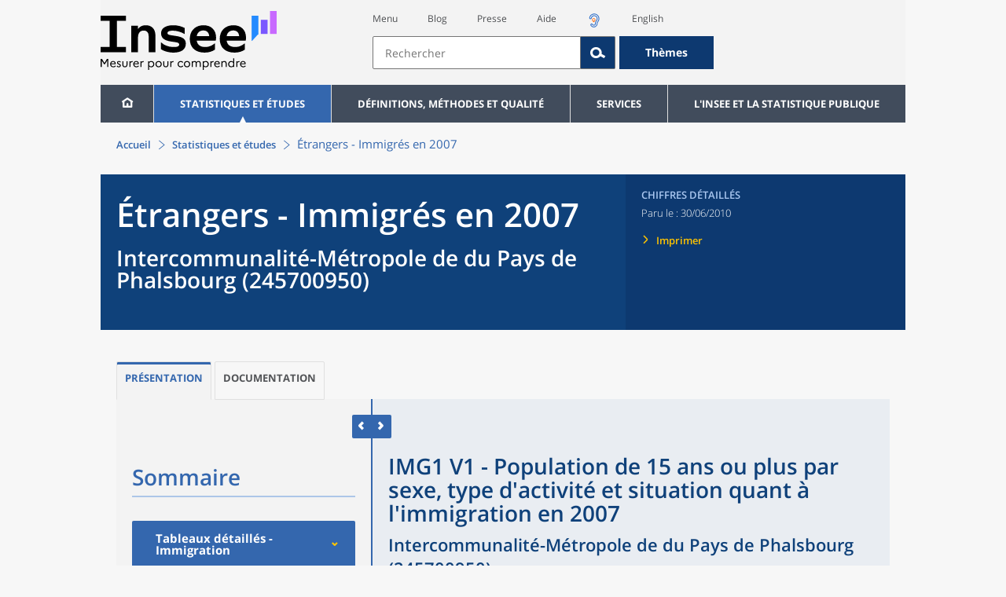

--- FILE ---
content_type: text/javascript
request_url: https://www.insee.fr/static/build/application.js
body_size: 119349
content:
"use strict";!function a(n,r,s){function o(t,e){if(!r[t]){if(!n[t]){var i="function"==typeof require&&require;if(!e&&i)return i(t,!0);if(l)return l(t,!0);throw(e=new Error("Cannot find module '"+t+"'")).code="MODULE_NOT_FOUND",e}i=r[t]={exports:{}},n[t][0].call(i.exports,function(e){return o(n[t][1][e]||e)},i,i.exports,a,n,r,s)}return r[t].exports}for(var l="function"==typeof require&&require,e=0;e<s.length;e++)o(s[e]);return o}({1:[function(T,R,e){Object.defineProperty(e,"__esModule",{value:!0}),e.WEB4G_URL=e.URL_PARAMS=e.TYPE_PRODUIT=e.SUGGEST_PARAMS=e.SUGGEST_NIVEAUX=e.SUGGEST_FIELDS=e.SOLR_PARAMS=e.NOMENCLATURE_LIBELLE=e.NAVIGATION_FILTERS=e.MSG_FACETTE=e.FacetteNode=e.FACETTE=e.CATEGORIE_JEUX_DONNEES=void 0;var U=function(e,t){if(!t&&e&&e.__esModule)return e;if(null===e||"object"!==V(e)&&"function"!=typeof e)return{default:e};t=j(t);if(t&&t.has(e))return t.get(e);var i,a={},n=Object.defineProperty&&Object.getOwnPropertyDescriptor;for(i in e){var r;"default"!==i&&Object.prototype.hasOwnProperty.call(e,i)&&((r=n?Object.getOwnPropertyDescriptor(e,i):null)&&(r.get||r.set)?Object.defineProperty(a,i,r):a[i]=e[i])}a.default=e,t&&t.set(e,a);return a}(T("../jss/navigation/facette/navigation-node"));function j(e){var t,i;return"function"!=typeof WeakMap?null:(t=new WeakMap,i=new WeakMap,(j=function(e){return e?i:t})(e))}function L(){L=function(){return s};var l,s={},e=Object.prototype,c=e.hasOwnProperty,u=Object.defineProperty||function(e,t,i){e[t]=i.value},t="function"==typeof Symbol?Symbol:{},a=t.iterator||"@@iterator",i=t.asyncIterator||"@@asyncIterator",n=t.toStringTag||"@@toStringTag";function r(e,t,i){return Object.defineProperty(e,t,{value:i,enumerable:!0,configurable:!0,writable:!0}),e[t]}try{r({},"")}catch(l){r=function(e,t,i){return e[t]=i}}function o(e,t,i,a){var n,r,s,o,t=t&&t.prototype instanceof v?t:v,t=Object.create(t.prototype),a=new S(a||[]);return u(t,"_invoke",{value:(n=e,r=i,s=a,o=d,function(e,t){if(o===p)throw new Error("Generator is already running");if(o===m){if("throw"===e)throw t;return{value:l,done:!0}}for(s.method=e,s.arg=t;;){var i=s.delegate;if(i){i=function e(t,i){var a=i.method,n=t.iterator[a];if(n===l)return i.delegate=null,"throw"===a&&t.iterator.return&&(i.method="return",i.arg=l,e(t,i),"throw"===i.method)||"return"!==a&&(i.method="throw",i.arg=new TypeError("The iterator does not provide a '"+a+"' method")),g;a=h(n,t.iterator,i.arg);if("throw"===a.type)return i.method="throw",i.arg=a.arg,i.delegate=null,g;n=a.arg;return n?n.done?(i[t.resultName]=n.value,i.next=t.nextLoc,"return"!==i.method&&(i.method="next",i.arg=l),i.delegate=null,g):n:(i.method="throw",i.arg=new TypeError("iterator result is not an object"),i.delegate=null,g)}(i,s);if(i){if(i===g)continue;return i}}if("next"===s.method)s.sent=s._sent=s.arg;else if("throw"===s.method){if(o===d)throw o=m,s.arg;s.dispatchException(s.arg)}else"return"===s.method&&s.abrupt("return",s.arg);o=p;i=h(n,r,s);if("normal"===i.type){if(o=s.done?m:f,i.arg===g)continue;return{value:i.arg,done:s.done}}"throw"===i.type&&(o=m,s.method="throw",s.arg=i.arg)}})}),t}function h(e,t,i){try{return{type:"normal",arg:e.call(t,i)}}catch(e){return{type:"throw",arg:e}}}s.wrap=o;var d="suspendedStart",f="suspendedYield",p="executing",m="completed",g={};function v(){}function $(){}function b(){}var t={},w=(r(t,a,function(){return this}),Object.getPrototypeOf),w=w&&w(w(P([]))),y=(w&&w!==e&&c.call(w,a)&&(t=w),b.prototype=v.prototype=Object.create(t));function C(e){["next","throw","return"].forEach(function(t){r(e,t,function(e){return this._invoke(t,e)})})}function x(s,o){var t;u(this,"_invoke",{value:function(i,a){function e(){return new o(function(e,t){!function t(e,i,a,n){var r,e=h(s[e],s,i);if("throw"!==e.type)return(i=(r=e.arg).value)&&"object"==V(i)&&c.call(i,"__await")?o.resolve(i.__await).then(function(e){t("next",e,a,n)},function(e){t("throw",e,a,n)}):o.resolve(i).then(function(e){r.value=e,a(r)},function(e){return t("throw",e,a,n)});n(e.arg)}(i,a,e,t)})}return t=t?t.then(e,e):e()}})}function k(e){var t={tryLoc:e[0]};1 in e&&(t.catchLoc=e[1]),2 in e&&(t.finallyLoc=e[2],t.afterLoc=e[3]),this.tryEntries.push(t)}function F(e){var t=e.completion||{};t.type="normal",delete t.arg,e.completion=t}function S(e){this.tryEntries=[{tryLoc:"root"}],e.forEach(k,this),this.reset(!0)}function P(t){if(t||""===t){var i,e=t[a];if(e)return e.call(t);if("function"==typeof t.next)return t;if(!isNaN(t.length))return i=-1,(e=function e(){for(;++i<t.length;)if(c.call(t,i))return e.value=t[i],e.done=!1,e;return e.value=l,e.done=!0,e}).next=e}throw new TypeError(V(t)+" is not iterable")}return u(y,"constructor",{value:$.prototype=b,configurable:!0}),u(b,"constructor",{value:$,configurable:!0}),$.displayName=r(b,n,"GeneratorFunction"),s.isGeneratorFunction=function(e){e="function"==typeof e&&e.constructor;return!!e&&(e===$||"GeneratorFunction"===(e.displayName||e.name))},s.mark=function(e){return Object.setPrototypeOf?Object.setPrototypeOf(e,b):(e.__proto__=b,r(e,n,"GeneratorFunction")),e.prototype=Object.create(y),e},s.awrap=function(e){return{__await:e}},C(x.prototype),r(x.prototype,i,function(){return this}),s.AsyncIterator=x,s.async=function(e,t,i,a,n){void 0===n&&(n=Promise);var r=new x(o(e,t,i,a),n);return s.isGeneratorFunction(t)?r:r.next().then(function(e){return e.done?e.value:r.next()})},C(y),r(y,n,"Generator"),r(y,a,function(){return this}),r(y,"toString",function(){return"[object Generator]"}),s.keys=function(e){var t,i=Object(e),a=[];for(t in i)a.push(t);return a.reverse(),function e(){for(;a.length;){var t=a.pop();if(t in i)return e.value=t,e.done=!1,e}return e.done=!0,e}},s.values=P,S.prototype={constructor:S,reset:function(e){if(this.prev=0,this.next=0,this.sent=this._sent=l,this.done=!1,this.delegate=null,this.method="next",this.arg=l,this.tryEntries.forEach(F),!e)for(var t in this)"t"===t.charAt(0)&&c.call(this,t)&&!isNaN(+t.slice(1))&&(this[t]=l)},stop:function(){this.done=!0;var e=this.tryEntries[0].completion;if("throw"===e.type)throw e.arg;return this.rval},dispatchException:function(i){if(this.done)throw i;var a=this;function e(e,t){return r.type="throw",r.arg=i,a.next=e,t&&(a.method="next",a.arg=l),!!t}for(var t=this.tryEntries.length-1;0<=t;--t){var n=this.tryEntries[t],r=n.completion;if("root"===n.tryLoc)return e("end");if(n.tryLoc<=this.prev){var s=c.call(n,"catchLoc"),o=c.call(n,"finallyLoc");if(s&&o){if(this.prev<n.catchLoc)return e(n.catchLoc,!0);if(this.prev<n.finallyLoc)return e(n.finallyLoc)}else if(s){if(this.prev<n.catchLoc)return e(n.catchLoc,!0)}else{if(!o)throw new Error("try statement without catch or finally");if(this.prev<n.finallyLoc)return e(n.finallyLoc)}}}},abrupt:function(e,t){for(var i=this.tryEntries.length-1;0<=i;--i){var a=this.tryEntries[i];if(a.tryLoc<=this.prev&&c.call(a,"finallyLoc")&&this.prev<a.finallyLoc){var n=a;break}}var r=(n=n&&("break"===e||"continue"===e)&&n.tryLoc<=t&&t<=n.finallyLoc?null:n)?n.completion:{};return r.type=e,r.arg=t,n?(this.method="next",this.next=n.finallyLoc,g):this.complete(r)},complete:function(e,t){if("throw"===e.type)throw e.arg;return"break"===e.type||"continue"===e.type?this.next=e.arg:"return"===e.type?(this.rval=this.arg=e.arg,this.method="return",this.next="end"):"normal"===e.type&&t&&(this.next=t),g},finish:function(e){for(var t=this.tryEntries.length-1;0<=t;--t){var i=this.tryEntries[t];if(i.finallyLoc===e)return this.complete(i.completion,i.afterLoc),F(i),g}},catch:function(e){for(var t=this.tryEntries.length-1;0<=t;--t){var i,a,n=this.tryEntries[t];if(n.tryLoc===e)return"throw"===(i=n.completion).type&&(a=i.arg,F(n)),a}throw new Error("illegal catch attempt")},delegateYield:function(e,t,i){return this.delegate={iterator:P(e),resultName:t,nextLoc:i},"next"===this.method&&(this.arg=l),g}},s}function r(e,t,i){(t=W(t))in e?Object.defineProperty(e,t,{value:i,enumerable:!0,configurable:!0,writable:!0}):e[t]=i}function B(e,t){return function(e){if(Array.isArray(e))return e}(e)||function(e,t){var i=null==e?null:"undefined"!=typeof Symbol&&e[Symbol.iterator]||e["@@iterator"];if(null!=i){var a,n,r,s,o=[],l=!0,c=!1;try{if(r=(i=i.call(e)).next,0===t){if(Object(i)!==i)return;l=!1}else for(;!(l=(a=r.call(i)).done)&&(o.push(a.value),o.length!==t);l=!0);}catch(e){c=!0,n=e}finally{try{if(!l&&null!=i.return&&(s=i.return(),Object(s)!==s))return}finally{if(c)throw n}}return o}}(e,t)||Y(e,t)||function(){throw new TypeError("Invalid attempt to destructure non-iterable instance.\nIn order to be iterable, non-array objects must have a [Symbol.iterator]() method.")}()}function _(){return(_="undefined"!=typeof Reflect&&Reflect.get?Reflect.get.bind():function(e,t,i){var a=function(e,t){for(;!Object.prototype.hasOwnProperty.call(e,t)&&null!==(e=s(e)););return e}(e,t);if(a)return(a=Object.getOwnPropertyDescriptor(a,t)).get?a.get.call(arguments.length<3?e:i):a.value}).apply(this,arguments)}function z(e,t){if("function"!=typeof t&&null!==t)throw new TypeError("Super expression must either be null or a function");e.prototype=Object.create(t&&t.prototype,{constructor:{value:e,writable:!0,configurable:!0}}),Object.defineProperty(e,"prototype",{writable:!1}),t&&Q(e,t)}function Q(e,t){return(Q=Object.setPrototypeOf?Object.setPrototypeOf.bind():function(e,t){return e.__proto__=t,e})(e,t)}function G(i){var a=function(){if("undefined"==typeof Reflect||!Reflect.construct)return!1;if(Reflect.construct.sham)return!1;if("function"==typeof Proxy)return!0;try{return Boolean.prototype.valueOf.call(Reflect.construct(Boolean,[],function(){})),!0}catch(e){return!1}}();return function(){var e,t=s(i),t=(e=a?(e=s(this).constructor,Reflect.construct(t,arguments,e)):t.apply(this,arguments),this);if(e&&("object"===V(e)||"function"==typeof e))return e;if(void 0!==e)throw new TypeError("Derived constructors may only return object or undefined");if(void 0!==t)return t;throw new ReferenceError("this hasn't been initialised - super() hasn't been called")}}function s(e){return(s=Object.setPrototypeOf?Object.getPrototypeOf.bind():function(e){return e.__proto__||Object.getPrototypeOf(e)})(e)}function J(e,t,i,a,n,r,s){try{var o=e[r](s),l=o.value}catch(e){return void i(e)}o.done?t(l):Promise.resolve(l).then(a,n)}function Z(o){return function(){var e=this,s=arguments;return new Promise(function(t,i){var a=o.apply(e,s);function n(e){J(a,t,i,n,r,"next",e)}function r(e){J(a,t,i,n,r,"throw",e)}n(void 0)})}}function v(e,t){if(!(e instanceof t))throw new TypeError("Cannot call a class as a function")}function H(e,t){for(var i=0;i<t.length;i++){var a=t[i];a.enumerable=a.enumerable||!1,a.configurable=!0,"value"in a&&(a.writable=!0),Object.defineProperty(e,W(a.key),a)}}function o(e,t,i){t&&H(e.prototype,t),i&&H(e,i),Object.defineProperty(e,"prototype",{writable:!1})}function W(e){e=function(e,t){if("object"!==V(e)||null===e)return e;var i=e[Symbol.toPrimitive];if(void 0===i)return("string"===t?String:Number)(e);i=i.call(e,t||"default");if("object"!==V(i))return i;throw new TypeError("@@toPrimitive must return a primitive value.")}(e,"string");return"symbol"===V(e)?e:String(e)}function V(e){return(V="function"==typeof Symbol&&"symbol"==typeof Symbol.iterator?function(e){return typeof e}:function(e){return e&&"function"==typeof Symbol&&e.constructor===Symbol&&e!==Symbol.prototype?"symbol":typeof e})(e)}function K(e,t){var i,a,n,r,s="undefined"!=typeof Symbol&&e[Symbol.iterator]||e["@@iterator"];if(s)return a=!(i=!0),{s:function(){s=s.call(e)},n:function(){var e=s.next();return i=e.done,e},e:function(e){a=!0,n=e},f:function(){try{i||null==s.return||s.return()}finally{if(a)throw n}}};if(Array.isArray(e)||(s=Y(e))||t&&e&&"number"==typeof e.length)return s&&(e=s),r=0,{s:t=function(){},n:function(){return r>=e.length?{done:!0}:{done:!1,value:e[r++]}},e:function(e){throw e},f:t};throw new TypeError("Invalid attempt to iterate non-iterable instance.\nIn order to be iterable, non-array objects must have a [Symbol.iterator]() method.")}function Y(e,t){var i;if(e)return"string"==typeof e?X(e,t):"Map"===(i="Object"===(i=Object.prototype.toString.call(e).slice(8,-1))&&e.constructor?e.constructor.name:i)||"Set"===i?Array.from(e):"Arguments"===i||/^(?:Ui|I)nt(?:8|16|32)(?:Clamped)?Array$/.test(i)?X(e,t):void 0}function X(e,t){(null==t||t>e.length)&&(t=e.length);for(var i=0,a=new Array(t);i<t;i++)a[i]=e[i];return a}var a={CONTROLLER:{},REDUCERS:null},b={checkResponseFetch:function(e){if(e.ok)return e;throw new Error("HTTP error! status: ".concat(e.status))},scrollTo:function(e){"string"==typeof e&&0<(e=$("#"+e)).length&&e.scrollTo()},ligneCliquable:function(i){$("form table tr.cliquable.avec-checkbox")&&b.checkFormSubmitable($("form table tr.cliquable.avec-checkbox").parents("form")),$("table tr.cliquable").click(function(e){e.preventDefault();var t=$(this);b.ligneCliquableAction(e,i,t)}),$("table tr.cliquable").on("keydown",function(e){var t=$(this);e.key&&" "!=e.key||b.ligneCliquableAction(e,i,t)})},ligneCliquableAction:function(e,t,i){e.preventDefault(),void 0===t||e.ctrlKey||2==e.which||3==e.which||i.find("a").hasClass("renvoi")||(t.setValue(m.idPrec,[i.attr("id")]),t.refreshUri());e=i.find("a").first();e.is('[target="_blank"]')?window.open(e.attr("href"),"_blank"):void 0!==e.attr("href")?window.location=e.attr("href"):i.hasClass("avec-checkbox")&&((t=i.find($("input[type=checkbox]"))).prop("checked",!t.prop("checked")),t.prop("aria-checked",!t.prop("checked")),b.checkFormSubmitable(i.parents("form")))},checkFormSubmitable:function(e){var t=e.find($("button[type=submit]")),i=$("#"+e.attr("id")+" .message-error"),a=e.find($('input[type="checkbox"]:checked')).length;(a<2&&!t.prop("disabled")||2<=a&&t.prop("disabled"))&&(b.toggleDisabledButton(t,t.prop("disabled")),i.toggleClass("hidden")),t.hasClass("hidden")&&1<e.find($('input[type="checkbox"]')).length&&t.removeClass("hidden")},toggleDisabledButton:function(e,t){e.prop("disabled",!t),e.prop("aria-disabled",!t)},plierDeplierSommaires:function(){$(".sommaire-container").find(".titre-entree").each(function(){var t=$(this);t.hasClass("collapsed")?t.next().hide():t.addClass("expanded"),t.click(function(){t.toggleClass("expanded collapsed"),ae(t,"aria-expanded","true","false"),t.next().slideToggle("fast")}),t.keydown(function(e){e.which!=d.space&&e.which!=d.enter||(t.toggleClass("expanded collapsed"),ae(t,"aria-expanded","true","false"),t.next().slideToggle("fast"))})})},plierSommaires:function(){$(".sommaire-container").find(".titre-entree").each(function(){var e=$(this);e.removeClass("expanded"),e.addClass("collapsed"),e.next().hide()})},plierDeuxiemeNiveauSommaire:function(){$("#contenu > #consulter-sommaire > .sommaire-container > .sommaire > li > .sommaire > li > .titre-entree").each(function(){$(this).trigger("click")})},makeObservable:function(r){void 0!==r&&(r.observers=[],r.addObserver=function(e){null!=e&&e.notify&&"function"==typeof e.notify&&r.observers.push(e)},r.notifyAll=function(e,t){var i,a=K(r.observers);try{for(a.s();!(i=a.n()).done;){var n=i.value;n.notify.call(n,e,t)}}catch(e){a.e(e)}finally{a.f()}})}},ee={hideAll:function(){te("success"),te("error"),te("info"),te("warning")},error:function(e,t){ie(e,"error",t)},info:function(e,t){ie(e,"info",t)},success:function(e,t){ie(e,"success",t)},warning:function(e,t){ie(e,"warning",t)}};function te(i){$(".message-"+i).each(function(e,t){$(t).empty(),$(t).addClass("message-hidden"),$(t).removeClass("message-"+i)})}function ie(e,t,i){var a,n=K(i=[].concat(i));try{for(n.s();!(a=n.n()).done;){var r=a.value;e=e.append($("<p>").text(r))}}catch(e){n.e(e)}finally{n.f()}e.removeClass("message-hidden"),e.addClass("message-"+t)}function ae(e,t,i,a){e.attr(t,function(e,t){return t==i?a:i})}function ne(e){if(!e)return e;var t=e.indexOf("<sup>");if(-1==t)return e;t+=5;var i,a=[],n=e.indexOf("</sup>"),r=K(t=e.substring(t,n));try{for(r.s();!(i=r.n()).done;){var s=i.value;be[s]?a.push(be[s]):a.push(s)}}catch(e){r.e(e)}finally{r.f()}return ne(e.replace("<sup>"+t+"</sup>",a.join("")))}function h(e){function c(e,t,i,a,n){return(e?contextPath+"/"+langue+f.statistiques+"/"+i.id:contextPath+"/"+langue+f.ddlSelection+"/"+i.id)+r.makeParams(a,i.idProduitSommaireParent,n)}var r=this;this.$target=e,this.render=function(e,t,i){var a=this;this.$target.empty(),0==e.length?this.$target.append($("<div>",{class:"message","data-i18n":"echos.infos.aucun-resultat"}).text("Aucun document ne correspond à vos critères de recherche.").i18n()):($(e).each(function(){"type"in this&&null!=this.type&&(this.type.toLowerCase()==n.statistiques||this.type.toLowerCase()==n.linsee||this.type.toLowerCase()==n.services||this.type.toLowerCase()==n.methodes||this.type==n.cogRefonte||this.type.toLowerCase()==n.source||this.type==n.communiquesDePresse||this.type==n.actualiteSSM||this.type==n.metadonnees||this.type==n.melodi)?a.$target.append(a.renderProduit(this,t)):"typeProduit"in this&&this.typeProduit==n.definition?a.$target.append(a.renderDefinition(this)):"typeProduit"in this&&null!=this.typeProduit&&this.typeProduit==n.nafr2?a.$target.append(a.renderNomenclature(this,n.nafr2)):"typeProduit"in this&&null!=this.typeProduit&&this.typeProduit==n.naf2025?a.$target.append(a.renderNomenclature(this,n.naf2025)):"typeProduit"in this&&null!=this.typeProduit&&this.typeProduit==n.cpfr21?a.$target.append(a.renderNomenclature(this,n.cpfr21)):"typeProduit"in this&&null!=this.typeProduit&&this.typeProduit==n.coicop2016?a.$target.append(a.renderNomenclature(this,n.coicop2016)):"typeProduit"in this&&null!=this.typeProduit&&this.typeProduit==n.coicop2018?a.$target.append(a.renderNomenclature(this,n.coicop2018)):"typeProduit"in this&&null!=this.typeProduit&&this.typeProduit==n.pcs2003?a.$target.append(a.renderNomenclature(this,n.pcs2003)):"typeProduit"in this&&null!=this.typeProduit&&this.typeProduit==n.pcs2020?a.$target.append(a.renderNomenclature(this,n.pcs2020)):"typeProduit"in this&&null!=this.typeProduit&&this.typeProduit==n.pcsese2003?a.$target.append(a.renderNomenclature(this,n.pcsese2003)):"typeProduit"in this&&null!=this.typeProduit&&this.typeProduit==n.pcsese2017?a.$target.append(a.renderNomenclature(this,n.pcsese2017)):"typeProduit"in this&&null!=this.typeProduit&&this.typeProduit==n.cogRefonte?a.$target.append(a.renderFicheCOG(this)):"typeProduit"in this&&this.typeProduit==n.calendrier?a.$target.append(a.renderCalendrier(this)):"typeProduit"in this&&this.typeProduit==n.source?a.$target.append(a.renderSource(this)):"typeProduit"in this&&this.typeProduit==n.serieBdm?a.$target.append(a.renderSerieBdm(this)):"typeProduit"in this&&this.typeProduit==n.familleBdm?a.$target.append(a.renderFamilleBdm(this)):console.log("Render doc, type inconnu ",this)}),b.ligneCliquable(i))},this.makeGeoParam=function(){var e=$.urlParam(m.geographie);return this.ddlAffichage=null!=e&&1==e.split(m.separator).length&&"FRANCE-1"!==e,null==e?null:m.geographie+"="+e},this.isFamilleDdl=function(e){return parseInt(e)==h.idFamilleChiffreCleDDL||parseInt(e)==h.idFamillePopulationsLegales||parseInt(e)==h.idFamilleResumeStatistique||parseInt(e)==h.idFamilleCD_DDL||parseInt(e)==h.idFamilleCDI_DDL||parseInt(e)==h.idFamilleDossierComplet},this.isProduitLienExterne=function(e,t){return parseInt(t)==h.idFamilleGroupeBdm||parseInt(t)==h.idFamilleEpsilon||parseInt(t)==h.idFamilleActualitesSSM||parseInt(e)==h.idFamilleGroupeBdm||parseInt(e)==h.idFamilleAlisse||parseInt(e)==h.idFamilleEpsilon||parseInt(e)==h.idFamilleCartesInteractives||parseInt(e)==h.idFamilleTbef||parseInt(t)==h.idFamillePublicationsExternesSSM||parseInt(t)==h.idFamillePublicationsExternesHorsSSM||parseInt(e)==h.FamilleJeuxDeDonnees.id},this.isAfficherIconeLienExterne=function(e,t){return parseInt(t)==h.idFamilleEpsilon||parseInt(e)==h.idFamilleEpsilon||parseInt(t)==h.idFamilleActualitesSSM||parseInt(e)==h.idFamilleCartesInteractives||parseInt(t)==h.idFamillePublicationsExternesSSM||parseInt(t)==h.idFamillePublicationsExternesHorsSSM||parseInt(e)==h.FamilleJeuxDeDonnees.id},this.isFamilleInformation=function(e){return parseInt(e)==h.idFamilleDMQ||parseInt(e)==h.idFamilleServices||parseInt(e)==h.idFamilleLettreInformation||parseInt(e)==h.idFamilleLettreInformationRegionale||parseInt(e)==h.idFamilleInseeStatPublique},this.isFamilleCommuniquesDePresse=function(e){return parseInt(e)==h.idFamilleCommuniquesDePresse},this.isJeuxDeDonnees=function(e){return 6==e},this.hasNumeroDansEtiquette=function(e,t){return-1!=$.inArray(parseInt(t),h.idsFamillePourNumeroEtiquettes)||-1!=$.inArray(parseInt(e),h.idsFamillePourNumeroEtiquettes)},this.makeParams=function(e,t,i){var a="";return String.isBlank(e)||(a+=e),String.isBlank(t)||(a+=(String.isBlank(a)?"":"&")+m.sommaire+"="+t),String.isBlank(i)||(a+=(String.isBlank(a)?"":"&")+i),String.isBlank(a)?"":"?"+a},this.renderProduit=function(e,t){var i,a=this.isJeuxDeDonnees(e.categorieIdIi),n=(a&&(e.famille=h.FamilleJeuxDeDonnees),null==e.famille&&(e.famille=h.FamilleNull),this.makeGeoParam()),r=this.isFamilleDdl(e.famille.id),s=this.isFamilleCommuniquesDePresse(e.famille.idParent),o=this.isFamilleInformation(e.famille.id)||this.isFamilleInformation(e.famille.idParent),l=contextPath+"/"+langue+f.statistiques+"/"+e.id,a=(parseInt(e.famille.idParent)!=h.idFamilleEntreeSommaire&&!e.intrinseque||null==e.idProduitSommaireParent||(i=e.idProduitSommaireParent),a?l=e.uri:i?r?l=c(this.ddlAffichage,0,e,n,t):l+=this.makeParams(null,e.idProduitSommaireParent,t):r?l=c(this.ddlAffichage,0,e,n,t):o||s?l=contextPath+"/"+langue+f.information+"/"+e.id:this.isProduitLienExterne(e.famille.id,e.famille.idParent)&&(l=e.urlBdm,e.famille.id===h.idFamilleAlisse&&(l=contextPath+"/"+langue+"/"+l),e.famille.id===h.idFamilleCartesInteractives)&&(l=$("#lien-geoclip").text()+e.urlBdm,null===n||n.includes("DEP-")&&(e.libelleGeographique.toLowerCase().includes("départements")||e.libelleGeographique.toLowerCase().includes("departments"))?l+="&view=map2":n.includes("REG-")?l+="&view=map3":n.includes("ARR-")?l+="&view=map5&selcodgeo="+n.match(/ARR\-(.*?)(\+|$)/g)[0].replace(/(ARR\-|\+)/g,""):n.includes("EPCI-")?l+="&view=map4&selcodgeo="+n.match(/EPCI\-(.*?)(\+|$)/g)[0].replace(/(EPCI\-|\+)/g,""):n.includes("COM-")?l+="&view=map1&selcodgeo="+n.match(/COM\-(.*?)(\+|$)/g)[0].replace(/(COM\-|\+)/g,""):n.includes("TOUTES_COMMUNE-1")?l+="&view=map1":n.includes("COMPRD-1")&&(e.libelleGeographique.toLowerCase().includes("départements")||e.libelleGeographique.toLowerCase().includes("departments")?l+="&view=map2":l+="&view=map3")),null);return this.hasNumeroDansEtiquette(e.famille.id,e.famille.idParent)&&(a=e.numero),F.getDom({id:e.id,libelleGeographique:e.libelleGeographique,titre:e.titre,sousTitre:e.sousTitre,chapo:e.chapo,url:l,dateDiffusion:e.dateDiffusion,typeDocument:e.famille.categorie.libelleFr,typeDocumentId:e.famille.categorie.id,numero:a,chevron:!1,libelleTypeDocument:e.collection||("en"==langue?e.famille.categorie.libelleEn:e.famille.categorie.libelleFr),renderType:this.isAfficherIconeLienExterne(e.famille.id,e.famille.idParent)?"lien-externe":"",premiereApproche:e.premiereApproche})},this.renderDocument=function(e){return F.getDom(e)},this.renderNomenclature=function(e,t){var i=F.getFilNomenclature(e,ge[e.typeProduit]);return F.getDom({id:e.id,titre:e.libelle,sousTitre:i,url:contextPath+"/"+langue+f.metadonnees+"/"+t+(e.idRmes||""),dateDiffusion:e.dateModification,typeDocument:"nomenclatures",libelleTypeDocument:"en"===langue?"Classifications":"Nomenclatures"})},this.renderDefinition=function(e){return F.getDom({id:e.id,titre:e.titre,dateDiffusion:e.dateModification,url:contextPath+"/"+langue+f.definition+e.uri,typeDocument:e.typeProduit,libelleTypeDocument:"en"===langue?"Definitions":"Définitions"})},this.renderSource=function(e){return F.getDom({id:e.id,titre:e.titreListe,dateDiffusion:e.dateDernierMaj,url:contextPath+"/"+langue+f.source+e.id,typeDocument:e.typeProduit,libelleTypeDocument:"Sources"})},this.renderFicheCOG=function(e){return F.getDom({id:e.id,titre:i18n.t("geographie.niveau-"+e.codeNiveau+".libelle")+" : "+e.libelle+" ("+e.code+")",url:contextPath+"/"+langue+e.pathname,typeDocument:"nomenclatures",libelleTypeDocument:"en"===langue?"Geography":"Géographie",dateDiffusion:e.dateDiffusion})},this.getCodeUrl=function(e){for(var t in pt.getInstance().local){t=pt.getInstance().local[t];if(e.endsWith(t.niveau.code))return"&"+m.geographieCodeFacet+"="+t.code}return"undefined"},this.renderCalendrier=function(e){var t;return F.getDom({id:e.id,titre:"fr"==langue?(null==(t=e.famille.facetteConjoncture)?void 0:t.libelleFr)+" &ndash; "+e.periodeReference:(null==(t=e.famille.facetteConjoncture)?void 0:t.libelleEn)+" &ndash; "+e.periodeReferenceEn,dateDiffusion:e.embargo,url:"#",typeDocument:"Publications",typeDocumentId:n.calendrier,libelleTypeDocument:"Publications",chevron:!1,renderType:"calendrier"})},this.renderSerieBdm=function(e){return F.getDom({id:e.id,titre:e.titre,sousTitre:(e.sousTitre?e.sousTitre+" &ndash; ":"")+("EN"==langue.toUpperCase()?"Identifier ":"Identifiant ")+e.idBank,dateDiffusion:e.dateDiffusion,url:contextPath+"/"+langue+"/statistiques/serie/"+e.idBank,typeDocument:"Publications",typeDocumentId:e.familleBdm.categorie.id,libelleTypeDocument:e.familleBdm.categorie.libelleFr,chevron:!0})},this.renderFamilleBdm=function(e){return F.getDom({id:e.id,titre:e.titre,sousTitre:e.sousTitre,dateDiffusion:e.dateDiffusion,url:contextPath+"/"+langue+"/statistiques/series/"+e.id,typeDocument:"Publications",typeDocumentId:e.categorie.id,libelleTypeDocument:e.categorie.libelleFr,chevron:!0})},this.clean=function(){this.$target.empty()}}function re(e){this.$target=e,this.render=function(e){var t=this;this.$target.empty(),0<e.length&&($("#echos .message").hide(),$(e).each(function(){var e=m.geographie+"="+h.makeCodeGeo(this.niveauGeo,this.code),e=h.makeParams(e,this.idSommaire,""),e="melodi"==this.type?this.uri:contextPath+"/"+langue+f.statistiques+"/"+this.id+e,e=F.getDom({id:this.id+"_"+this.niveauGeo+"_"+this.code,libelleGeographique:this.libelleZone,titre:this.titre,sousTitre:this.sousTitre,url:e,dateDiffusion:this.dateDiffusion,typeDocument:this.famille.categorie.libelleFr,typeDocumentId:this.famille.categorie.id,libelleTypeDocument:this.famille.categorie.libelleFr});t.$target.append(e)}),b.ligneCliquable())}}function se(e,i){this.$target=e,this.submitForm=function(e){e.preventDefault();var e=$(e.target).find($("input[type=checkbox]:checked")).toArray().map(function(e){return e.name}).join(m.separator),e=h.makeParams(m.geographie+"="+e,"",""),t=contextPath+"/"+langue+f.statistiques+"/"+i;window.location=t+e},this.render=function(e){var t=this,i=Array.from(document.querySelectorAll('input.checkbox-ddl[type="checkbox"]:not(:checked)')).map(function(e){return null==e?void 0:e.getAttribute("name")});this.$target.empty(),0<e.length&&($("#echos .message").hide(),$(e).each(function(){var e=F.getDom({id:this.id+"_"+this.niveauGeo+"_"+this.code,codeGeo:h.makeCodeGeo(this.niveauGeo,this.code),libelleGeographique:this.libelleZone,titre:this.titre,sousTitre:this.sousTitre,dateDiffusion:this.dateDiffusion,typeDocument:this.famille.categorie.libelleFr,typeDocumentId:this.famille.categorie.id,libelleTypeDocument:this.famille.categorie.libelleFr,isComparateurTerritoire:!0,isChecked:!i.includes(this.niveauGeo+"-"+this.code)});t.$target.append(e)}),$("#form-comparateur-territoire").submit(this.submitForm),b.ligneCliquable())}}function oe(e,t,i){var a,n=getComputedStyle(t),r=parseFloat(n.width)+parseFloat(n.paddingLeft)+parseFloat(n.paddingRight),s=e.pageX,o=i.offsetLeft,l=o+r-20>window.screen.availWidth;i.closest("table")&&(a=document.querySelector(".contenu .sommaire-droite")?1:0,t.style.top="".concat((a?function(e){for(var t=0,i=e;i.offsetParent&&!i.classList.contains("element-sommaire");)t+=i.offsetTop,i=i.offsetParent;return t}(i):e.pageY-((null==(a=document.querySelector(".contenu.element-sommaire"))?void 0:a.offsetTop)||0))+20,"px"),o=function(e){for(var t=0,i=e;i.offsetParent&&!i.classList.contains("element-sommaire");)t+=i.offsetLeft,i=i.offsetParent;return t}(i)),(o=l?window.screen.availWidth-r:o)<0?(t.style.left="".concat(parseFloat(n.paddingLeft),"px"),t.style.maxWidth="".concat(window.screen.availWidth-parseFloat(n.paddingLeft)-parseFloat(n.paddingRight),"px")):t.style.left="".concat(o,"px"),l&&((e=document.createElement("style")).innerHTML="#".concat(t.id,":before {left: ").concat(s-o,"px !important;}"),t.appendChild(e))}function le(e,t){e.classList.remove("visible"),e.setAttribute("aria-expanded",!1),t.focus()}var ce,ue,he,u,de,fe,pe,me,w={smartphone:"smartphone",tablette:"tablette",grandeTablette:"grande tablette",desktop:"desktop"},d=(w.ResponsiveManager=(ce=[],ue="initialisation",he=[{min:0,max:479,kind:w.smartphone},{min:480,max:768,kind:w.tablette},{min:769,max:1023,kind:w.grandeTablette},{min:1024,max:99999,kind:w.desktop}],{start:function(){var e=this;$(window).width();$(window).resize(function(){e.notify($(window).width())})},notify:function(e){var t=this.kind(e);t!=ue&&(ue=t,$(ce).each(function(){this.responsive.call(this,t,$(window).width())}))},kind:function(e){for(var t=null,i=!1,a=0;!i&&a<he.length;)e>=he[a].min&&e<=he[a].max&&(i=!0,t=he[a].kind),a++;return t},addObserver:function(e){$.isFunction(e.responsive)&&ce.push(e)},removeObserver:function(e){for(var t=0;t<observers.length;t++)observers[t]==e&&observers.splice(t,1)},reset:function(){ue="initialisation",this.notify($(window).width())},go:function(){var t,i,a,n,r;a=[82,69,78,65,85,68,67,79,76,79,82],n=i=-1,r=null,$(window).keyup(function(e){-1==i&&(i=e.timeStamp),t=e.timeStamp-i,i+=t,500<t&&(n=-1),++n==a.length-1?(i=n=-1,r=null==r?window.setInterval(function(){var e="rgb("+(0+Math.floor(255*Math.random()))+", "+(0+Math.floor(255*Math.random()))+", "+(0+Math.floor(255*Math.random()))+")",t=$(document).find("div,span,body");$(t[Math.floor(t.length*Math.random())]).css("background-color",e).css("opacity","1.0")},10):(window.clearInterval(r),null)):e.keyCode!=a[n]&&(n=-1)})},getFormat:function(){var t=$(window).width(),i=null;return he.forEach(function(e){t>=e.min&&t<=e.max&&(i=e.kind)}),i}}),{tab:9,enter:13,escape:27,space:32,home:36,end:35,arrowLeft:37,arrowUp:38,arrowRight:39,arrowDown:40,pageUp:33,pageDown:34}),f=((u=jQuery).fn.id=function(){return this.attr("id")},jQuery.fn.accordion=function(){return this.attr("role","tablist").attr("aria-multiselectable",!0),this.find(".accordion").each(function(){var e=u(this).find(".accordion-header"),t=u(this).find(".accordion-content");e.attr("tabindex",0).attr("role","tab").attr("aria-selected",!0).attr("aria-expanded",t.is(":visible")),e.attr("aria-controls",e.next().id()),t.attr("role","tabpanel"),t.attr("aria-labelledby",e.id()),t.attr("aria-hidden",!t.is(":visible"))}),this.find(".accordion:not(.unique) .accordion-header").each(function(){u(this).click(function(e){u(this).parent().children(".accordion-content").slideToggle("fast"),u(this).toggleClass("collapsed"),e.stopImmediatePropagation();e=u(this).children("span:nth-child(2)");"fleche-haut"==e.attr("class")?(e.attr("class","fleche-bas"),u(this).attr("aria-expanded",!1),u(this).next().attr("aria-hidden",!0),u(this).attr("tabindex",-1)):(e.attr("class","fleche-haut"),u(this).attr("aria-selected",!0),u(this).attr("aria-expanded",!0),u(this).next().attr("aria-hidden",!1),u(this).attr("tabindex",0)),"false"==u(".accordion .accordion-header").first().attr("aria-expanded")&&u(".accordion .accordion-header").first().attr("tabindex","-1")}),u(this).focus(function(e){u(this).attr("aria-selected",!0)}),u(this).blur(function(e){var t;"false"==u(this).next().attr("aria-expanded")&&u(this).attr("aria-selected",!1),t=0,u(".accordion .accordion-header").each(function(){0==u(this).attr("tabindex")&&t++}),0==t&&u(".accordion .accordion-header").first().attr("tabindex","0")}),u(this).keydown(function(e){var t;e.which!=d.enter&&e.which!=d.space||(u(this).click(),e.stopImmediatePropagation()),e.which==d.home&&u(".accordion:first .accordion-header").focus(),e.which==d.end&&u(".accordion:last .accordion-header").focus(),e.which!=d.arrowLeft&&e.which!=d.arrowUp||(e.preventDefault(),(0<(t=u(this).parent().prevAll(".accordion").first().find(".accordion-header")).length?t:u(".accordion:last .accordion-header")).focus()),e.which!=d.arrowRight&&e.which!=d.arrowDown||(e.preventDefault(),(0<(t=u(this).parent().nextAll(".accordion").first().find(".accordion-header")).length?t:u(".accordion:first .accordion-header")).focus())})}),this.find(".accordion-content").each(function(){u(this).keydown(function(e){e.ctrlKey&&e.which==d.arrowUp&&(e.preventDefault(),u(this).prev().focus())})}),this},jQuery.fn.combobox=function(e){var a=null,a=void 0===e?this.selectric():this.selectric(e),n=this.parent().parent(),r=n.find(".selectric"),s=n.find(".selectricItems .selectricScroll ul");return s.attr("role","listbox"),s.find("li").attr("role","option").attr("tabindex",0),n.find(".selectricInput").attr("aria-readonly",!0).attr("tabindex",-1).attr("aria-label",r.find("p").text()),r.attr("aria-readonly",!0).attr("aria-expanded",!1).attr("tabindex",0),n.find(".selectric .button").attr("tabindex",-1).attr("data-i18n","[title]selectric.choix-option").i18n(),this.on("selectric-open",function(){r.attr("aria-expanded",!0),n.find(".selectricItems .selectricScroll ul").attr("aria-expanded",!0),n.find(".selectricItems .selectricScroll ul").focus()}),this.on("selectric-close",function(e,t,i){r.attr("aria-expanded",!1),n.find(".selectricItems .selectricScroll ul").attr("aria-expanded",!1),r.focus()}),this.bind("refreshed",function(){n.find(".selectricItems .selectricScroll ul").attr("role","listbox"),n.find(".selectricItems .selectricScroll ul li").attr("role","option").attr("tabindex",0),n.find(".selectricInput").attr("aria-readonly",!0).attr("tabindex",-1).attr("aria-label",r.find("p").text())}),n.keydown(function(e){var t,i=n.find(".selectricItems .selectricScroll ul").find("li.selected");e.which==d.space&&"false"===r.attr("aria-expanded")&&(a.selectric("open"),r.focus(),e.preventDefault(),e.stopImmediatePropagation()),e.which==d.enter&&("false"===r.attr("aria-expanded")?a.selectric("open"):(i.click(),n.find(".selectricInput").attr("aria-label",r.find("p").text())),r.focus()),e.which==d.escape?(a.selectric("close"),r.focus()):e.which==d.arrowDown?(i.removeClass("selected"),(0<(t=i.next()).length?t:t=s.find("li:first")).focus(),t.addClass("selected"),e.preventDefault(),e.stopImmediatePropagation()):e.which==d.arrowUp&&(i.removeClass("selected"),(0<(t=i.prev()).length?t:t=s.find("li:last")).focus(),t.addClass("selected"),e.preventDefault(),e.stopImmediatePropagation())}),this},jQuery.fn.autocompleter=function(e){void 0===e?this.autocomplete():this.autocomplete(e);return this.parent().attr("role","combobox").attr("aria-autocomplete","list"),this.attr("role","textbox"),this},jQuery.fn.tabpanel=function(){return this.attr("role","tablist"),this.find(".onglet").each(function(){u(this).attr("role","tab"),u(this).attr("tabindex",u(this).hasClass("courant")?0:-1),u(this).attr("aria-selected",u(this).hasClass("courant"));var e=u(this).find("a"),t=e.attr("href").replace("#","");u(this).attr("aria-controls",t),e.attr("tabindex",-1),u("#"+t).keydown(function(e){e.altKey&&e.which==d.arrowUp&&u(".onglets a[href='#"+t+"']").parent().parent().focus()}),u(this).keydown(function(e){var t;e.which==d.arrowRight||e.which==d.arrowDown?((t=0==(t=u(this).next()).length?u(this).parent().find("li:first"):t).focus(),t.click(),e.preventDefault(),e.stopImmediatePropagation()):e.which!=d.arrowLeft&&e.which!=d.arrowUp||((t=0==(t=u(this).prev()).length?u(this).parent().find("li:last"):t).focus(),t.click(),e.preventDefault(),e.stopImmediatePropagation())})}),this},jQuery.fn.checkbox=function(){u(this).parent().is("li")?this.attr("role","group"):u(this).attr("role","tree"),this.children("li").each(function(){var e,t=u(this).data();void 0!==t.$checkbox&&(e="checkbox-"+u(this).attr("id"),t.$checkbox.attr("role","checkbox").attr("aria-checked",!1).attr("id",e),u(this).attr("aria-controls",e),void 0===t.$children)||u(this).attr("aria-expanded",!1),u(this).attr("tabindex",0).attr("role","treeitem"),u(this).keydown(function(e){e.which==d.space&&(u(this).click(),u(this).focus(),e.stopImmediatePropagation(),e.preventDefault())})});var e=this.parent("li");return 0<e.length?this.attr("aria-labelledby",e.id()):this.attr("aria-labelledby",this.closest(".facette").find("h3").id()),this},jQuery.fn.menuBar=function(){u(this).find("ul").attr("role","menu"),u(this).find("li").attr("role","menuitem"),u(this).find(".menu").keydown(function(e){e.which==d.tab&&((e.shiftKey?u(this).find(":focusable:first"):u(this).find(":focusable:last")).focus(),e.stopImmediatePropagation(),setTimeout(function(){u(".lien").removeClass("hover"),u(".menu-actif").addClass("fleche")},1))}),u(this).find(".menu-deroulant li").keydown(function(e){if(e.which==d.arrowDown||98==e.which){var t=u(this).find("ul > li:first");if(0<t.length)n=t.find(".lien:first");else{t=u(this).next("li:first");if(0<t.length)n=t.find(".lien:first");else{for(var i=u(this),a=u(this);0==(a=(i=i.parent().parent()).next("li:first")).length&&!i.hasClass("menu-deroulant"););n=0==a.length?i.find("li:first > .lien"):a.find(".lien:first")}}n.focus(),u(this).closest(".menu-deroulant").css("display","block"),n.focus(),e.stopImmediatePropagation(),e.preventDefault()}else{var n,r;e.which!=d.arrowUp&&104!=e.which||((n=0<(t=u(this).prev("li:first")).length?(0<(r=t.find("ul > li:last")).length?r:t).find(".lien:first"):0<(t=(r=u(this).parent().parent()).children(".lien:first")).length?t:r.find(".lien:last")).focus(),u(this).closest(".menu-deroulant").css("display","block"),n.focus(),e.stopImmediatePropagation(),e.preventDefault())}}),u(this).find(".menu > li").keydown(function(e){if(e.which==d.space||e.which==d.arrowDown||98==e.which)(t=u(this).find(".menu-deroulant")).is(":visible")&&e.which==d.space?t.css("display",""):(u(".menu-deroulant").css("display",""),t.css("display","block"),(i=t.find("li:first > .lien")).focus(),t.css("display","block"),i.focus()),e.stopImmediatePropagation(),e.preventDefault();else if(e.which==d.enter)u(".menu-deroulant").css("display",""),window.location.href=u(this).find(".lien").attr("href"),e.stopImmediatePropagation(),e.preventDefault();else if(e.which==d.arrowLeft||100==e.which){var t,i,a=!1,n=("block"==(t=u(this).find(".menu-deroulant")).css("display")&&(t.css("display",""),a=!0),u(this).prev("li"));if(0<n.length)n.children(".lien").focus();else{for(var r=u(this).parent().children("li:last");"hidden"==r.css("visibility");)r=r.prev();r.children(".lien").focus()}a&&((t=n.find(".menu-deroulant")).css("display","block"),(i=t.find("li:first > .lien")).focus(),t.css("display","block"),i.focus())}else e.which==d.arrowRight||102==e.which?(a=!1,"block"==(t=u(this).find(".menu-deroulant")).css("display")&&(t.css("display",""),a=!0),(0<(n=u(this).next("li")).length&&"hidden"!=n.css("visibility")?n:u(this).parent().children("li:first")).children(".lien").focus(),a&&((t=n.find(".menu-deroulant")).css("display","block"),(i=t.find("li:first > .lien")).focus(),t.css("display","block"),i.focus())):e.which==d.escape&&(u(this).find(".menu-deroulant").css("display",""),u(this).find(".lien").focus())}),u(this).find(".menu-deroulant .lien").keydown(function(e){e.which!=d.space&&e.which!=d.enter||(u(this).closest(".menu-deroulant").css("display",""),window.location.href=u(this).attr("href"),e.stopImmediatePropagation(),e.preventDefault())})},jQuery.fn.checkboxes=function(){!function t(e,i){e.children("li").each(function(){u(this).attr("id",i+"-"+de++);var e=u(this).children("ul");0<e.length&&t(e,i)});e.checkbox()}(this.children("ul"),this.id())},jQuery.fn.dialog=function(){this.attr("role","dialog");var e=this.find(".titre");e.attr("tabindex",0).attr("role","document");this.find(".message").attr("tabindex",0).attr("role","document");var t=this.find(":tabbable").first(),i=this.find(":tabbable").last();this.attr("aria-labelledby",e.id()),i.keydown(function(e){e.shiftKey||e.which!=d.tab||(t.focus(),e.preventDefault())}),t.keydown(function(e){e.shiftKey&&e.which==d.tab&&(i.focus(),e.preventDefault())}),t.focus()},de=1,jQuery.fn.scrollbar=function(e){return void 0===e?this.mCustomScrollbar():(e=u.extend({callbacks:{onScroll:function(){u(this).find(".mCSB_scrollTools").attr("aria-valuenow",this.mcs.topPct)}}},e),this.mCustomScrollbar(e)),this.find(".mCSB_scrollTools").attr("aria-controls",this.id()).attr("role","scrollbar").attr("aria-orientation","vertical").attr("aria-valuemax","100").attr("aria-valuenow","0").attr("aria-valuemin","0"),this},jQuery.fn.siren=function(){function e(e){u(this).val(u(this).val().separerNombres(3,9))}this.keyup(e),this.change(e)},jQuery.fn.radioGroupe=function(r){r=u.extend({callback:function(){}},r);var s=this,o=u(this).find("li"),l=0,c=o.length;return this.actual=null,o.each(function(){function e(){a!==s.actual&&(s.actual=a,o.each(function(){var e=u(this).find("img");e.attr("alt","Non coché : "),e.attr("src",contextPath+"/static/img/radio-unchecked.svg"),u(this).attr("aria-checked","false"),u(this).attr("tabindex",-1)}),i.attr("alt","Coché : "),i.attr("src",contextPath+"/static/img/radio-checked.svg"),t.attr("tabindex",0),t.attr("aria-checked","true"),r.callback.call(this,a),t.focus())}var t=u(this),i=t.find("img"),a=(t.find(".radio-label"),t.attr("data-value")),n=l;i.is("[alt='Coché : ']")?(s.actual=a,t.attr("aria-checked","true")):t.attr("aria-checked","false"),i.click(e),t.click(e),t.keydown(function(e){e.keyCode==d.arrowUp||e.keyCode==d.arrowLeft?((0<n?o[n-1]:o[c-1]).click(),e.preventDefault()):e.keyCode!=d.arrowDown&&e.keyCode!=d.arrowRight||((n<=c-2?o[n+1]:o[0]).click(),e.preventDefault())}),l++}),this.setValue=function(t){o.each(function(){var e=u(this).find("img");u(this).attr("data-value")==t?(e.attr("alt","Coché : "),e.attr("src",contextPath+"/static/img/radio-checked.svg"),u(this).attr("aria-checked","true"),s.actual=t):(e.attr("alt","Non coché : "),e.attr("src",contextPath+"/static/img/radio-unchecked.svg"),u(this).attr("aria-checked","false"))})},this.getValue=function(){return s.actual},this},jQuery.fn.zoneSaisie=function(i){function t(e,t){void 0!==e&&"fr"==e?a.text(n.replace("$0",t.toLocaleString()).replace("$1",i.maxlength.toLocaleString()).replace("$2",1<t?"s":"")):a.text(r.replace("$0",t.toLocaleString()).replace("$1",i.maxlength.toLocaleString()).replace("$2",1<t?"s":""))}if("object"==V(i)){i=u.extend({maxlength:2e3,id:"id-textarea",clazz:"champ-formulaire",rows:4},i);var e=u("<textarea>",{class:i.clazz,rows:i.rows,maxlength:i.maxlength}),a=u("<div>",{class:"text-email"}),n="$0 caractère$2 sur $1 caractères autorisés.",r="$0 character$2 on $1 characters allowed.";t(langue,0),e.bind("input propertychange",function(){var e=u(this).val().length;t(langue,e)}),this.append(e),this.append(a),e.attr("id",i.id),e.attr("required","required"),a.attr("aria-live","polite")}else if("string"==typeof i){if("value"==i)return this.find("textarea").val();"effacer"==i&&(this.find("textarea").val(""),t(langue,0))}},jQuery.fn.courriel=function(e){if("object"==V(e)){e=u.extend({id:"id-textarea",clazz:"champ-formulaire",maxlength:100,tabindex:0},e);var t=u("<input>",{type:"email",class:e.clazz,role:"textbox",maxlength:e.maxlength,tabindex:e.tabindex,required:"required",title:"Votre adresse électronique"});"fr"==langue.toLowerCase()?t.attr("placeholder","Votre adresse électronique"):t.attr("placeholder","Your email"),this.append(t),t.attr("id",e.id)}else{var i;if("string"==typeof e)return"isValid"==e?(t=new RegExp("^[a-z0-9]+([_|.|-]{1}[a-z0-9]+)*@[a-z0-9]+([_|.|-]{1}[a-z0-9]+)*[.]{1}[a-z]{2,63}$","i"),i=this.find("input").val(),!(String.isBlank(i)||!t.test(i))):"value"==e?this.find("input").val():void("effacer"==e&&this.find("input").val(""))}},jQuery.fn.courrielEx=function(e){var t,i;if(void 0!==e&&"string"==typeof e)return"isValid"==e?(t=new RegExp("^[a-z0-9]+([_|.|-]{1}[a-z0-9]+)*@[a-z0-9]+([_|.|-]{1}[a-z0-9]+)*[.]{1}[a-z]{2,63}$","i"),i=this.val(),!(String.isBlank(i)||!t.test(i))):"value"==e?this.val():void("effacer"==e&&this.val(""))},jQuery.fn.courrielPlaceHolder=function(e){"fr"==e.toLowerCase()?this.attr("placeholder","Votre adresse électronique"):this.attr("placeholder","Your email")},jQuery.fn.scrollTo=function(){u("html, body").animate({scrollTop:this.offset().top},750)},e.WEB4G_URL={}),p=e.FACETTE={},m=e.URL_PARAMS={},t=e.NAVIGATION_FILTERS={},g=e.SOLR_PARAMS={},y=e.MSG_FACETTE={},l=e.SUGGEST_FIELDS={},n=(e.SUGGEST_PARAMS={},e.SUGGEST_NIVEAUX={},e.CATEGORIE_JEUX_DONNEES=6,f.statistiques="/statistiques",f.ddlSelection="/statistiques/zones",f.metadonnees="/metadonnees",f.definition="/metadonnees/definition/",f.information="/information",f.recherche="/recherche",f.rechercheStatistiques="/recherche/recherche-statistiques",f.rechercheMetadonnees="/recherche/recherche-metadonnees",f.rechercheServices="/recherche/recherche-services",f.rechercheInsee="/recherche/recherche-insee",f.rechercheCog="/recherche/recherche-geographique",f.consultationCalendrier="/agenda-diffusion",f.source="/metadonnees/source/",f.suggestGeo="/solr/geo/suggestion",f.suggestGeneral="/solr/suggestion",f.consultGeneral="/solr/consultation",f.consultGeo="/solr/consultation/geo",f.catalogueMelodi="/catalogue/recherche",p.premiereApprocheFacet={id:"premiereApprocheFacet"},p.themeIdFacet={id:"themeIdFacet"},p.categorieIdFacet={id:"categorieIdFacet"},p.familleIdFacet={id:"familleIdFacet"},p.geographieNiveauFacet={id:"geographieNiveauFacet"},p.geographieCodeFacet={id:"geographieCodeFacet"},p.facetteCollectionIdFacet={id:"facetteCollectionIdFacet"},p.facetteActualiteSSMIdFacet={id:"facetteActualiteSSMIdFacet"},p.facetteRubrique={id:"facetteRubrique"},p.facetteConjonctureIdFacet={id:"facetteConjonctureIdFacet"},p.facetteTypeIndicateur={id:"facetteTypeIndicateurId"},p.facetteServiceDiffuseur={id:"facetteServiceDiffuseurId"},p.facetteModifications={id:"facetteModifications"},p.facetteDepartements={id:"facetteDepartements"},p.facetteRegions={id:"facetteRegions"},p.facetteDebut={id:"facetteDebut"},p.facetteFin={id:"facetteFin"},p.typeProduit={id:"typeProduit"},m.separator="+",m.q="q",m.start="debut",m.rows="taille",m.geographie="geo",m.sommaire="sommaire",m.separatorGeoraphie="-",m.separator="+",m.idFacetteDepliee="idfacette",m.rubriques="rubrique",m.familleId="familleId",m.idPrec="idprec",m.niveau="niveau",m[p.premiereApprocheFacet.id]="premiereApproche",m[p.themeIdFacet.id]="theme",m[p.categorieIdFacet.id]="categorie",m[p.familleIdFacet.id]="famille",m[p.geographieNiveauFacet.id]="nivgeo",m[p.geographieCodeFacet.id]="codegeo",m[p.facetteCollectionIdFacet.id]="collection",m[p.facetteActualiteSSMIdFacet.id]="actualite-ssm",m[p.facetteConjonctureIdFacet.id]="conjoncture",m[p.facetteModifications.id]="modification",m[p.facetteTypeIndicateur.id]="type-indicateur",m[p.facetteServiceDiffuseur.id]="service-diffuseur",m[p.facetteDepartements.id]="departement",m[p.facetteDebut.id]="p-debut",m[p.facetteFin.id]="p-fin",m[p.typeProduit.id]="metadonnees",m[p.facetteRegions.id]="region",t[p.premiereApprocheFacet.id]={field:"premiereApproche"},t[p.themeIdFacet.id]={field:"themeId",tag:"tagThemeId"},t[p.facetteConjonctureIdFacet.id]={field:"facetteConjonctureId",tag:"tagFacetteConjonctureId"},t[p.facetteActualiteSSMIdFacet.id]={field:"facetteActualiteSSMId",tag:"tagFacetteActualiteSSMId"},t[p.geographieNiveauFacet.id]={field:"niveauGeo",tag:"tagNiveauGeo"},t[p.geographieCodeFacet.id]={field:"codeGeo",tag:"tagCodeGeo"},t[p.categorieIdFacet.id]={field:"categorieId",tag:"tagCategorieId"},t[p.familleIdFacet.id]={field:"familleId",tag:"tagFamilleId"},t[p.facetteCollectionIdFacet.id]={field:"facetteCollectionId",tag:"tagFacetteCollectionId"},t.RUBRIQUE={field:"rubrique",tag:"tagRubrique"},t[m.familleId]={field:"familleId"},t.DIFFUSION={field:"diffusion"},t[p.facetteTypeIndicateur.id]={field:"facetteTypeIndicateurId",tag:"tagFacetteTypeIndicateurId"},t[p.facetteServiceDiffuseur.id]={field:"facetteServiceDiffuseurId",tag:"tagFacetteServiceDiffuseurId"},t[p.facetteModifications.id]={field:"historique_codeModification",tag:"tagHistorique_codeModification"},t[p.facetteDepartements.id]={field:"historique_codeDepartement",tag:"tagHistorique_codeDepartement"},t[p.facetteDebut.id]={field:"historique_dateEffet",quote:!1},t[p.facetteFin.id]={field:"historique_dateEffet",quote:!1},t[p.typeProduit.id]={field:"typeProduit",quote:!1,tag:"tagTypeProduit"},t[p.facetteRegions.id]={field:"codeGeo",tag:"tagCodeGeo"},g.defaultQuery="*:*",g.defaultSortField={field:"dateDiffusion",order:"desc"},g.naturalOrder={field:"score",order:"desc"},g.defaultRows=20,g.defaultStart=0,g.defaultIdFacetteDepliee=0,y.click=404,y.reset=405,y.post=406,y.addFilter=407,y.removeFilter=408,y.cleanFilter=409,y.addCritere=410,y.addFacetQuery=411,y.removeFacetQuery=412,y.refreshUrlParam=413,e.SUGGEST_PARAMS=fe={size:25},e.SUGGEST_FIELDS=l={suggestRegion:{name:"suggestRegion",niveau:"REG",isCode:!1},suggestCodeRegion:{name:"suggestCodeRegion",niveau:"REG",isCode:!0},suggestDepartement:{name:"suggestDepartement",niveau:"DEP",isCode:!1},suggestCodeDepartement:{name:"suggestCodeDepartement",niveau:"DEP",isCode:!0},suggestEPCI:{name:"suggestEPCI",niveau:"EPCI",isCode:!1},suggestCodeEPCI:{name:"suggestCodeEPCI",niveau:"EPCI",isCode:!0},suggestArrondissement:{name:"suggestArrondissement",niveau:"ARR",isCode:!1},suggestCodeArrondissement:{name:"suggestCodeArrondissement",niveau:"ARR",isCode:!0},suggestCommune:{name:"suggestCommune",niveau:"COM",isCode:!1},suggestCodeCommune:{name:"suggestCodeCommune",niveau:"COM",isCode:!0},suggestAireUrbaine:{name:"suggestAireUrbaine",niveau:"AU2010",isCode:!1},suggestCodeAireUrbaine:{name:"suggestCodeAireUrbaine",niveau:"AU2010",isCode:!0},suggestUniteUrbaine:{name:"suggestUniteUrbaine",niveau:"UU2010",isCode:!1},suggestCodeUniteUrbaine:{name:"suggestCodeUniteUrbaine",niveau:"UU2010",isCode:!0},suggestUniteUrbaine2020:{name:"suggestUniteUrbaine2020",niveau:"UU2020",isCode:!1},suggestCodeUniteUrbaine2020:{name:"suggestCodeUniteUrbaine2020",niveau:"UU2020",isCode:!0},suggestZoneEmploi:{name:"suggestZoneEmploi",niveau:"ZE2010",isCode:!1},suggestCodeZoneEmploi:{name:"suggestCodeZoneEmploi",niveau:"ZE2010",isCode:!0},suggestZoneEmploi2020:{name:"suggestZoneEmploi2020",niveau:"ZE2020",isCode:!1},suggestCodeZoneEmploi2020:{name:"suggestCodeZoneEmploi2020",niveau:"ZE2020",isCode:!0},suggestAireAttractionVille2020:{name:"suggestAireAttractionVille2020",niveau:"AAV2020",isCode:!1},suggestCodeAireAttractionVille2020:{name:"suggestCodeAireAttractionVille2020",niveau:"AAV2020",isCode:!0},suggestBassinVie2022:{name:"suggestBassinVie2022",niveau:"BV2022",isCode:!1},suggestCodeBassinVie2022:{name:"suggestCodeBassinVie2022",niveau:"BV2022",isCode:!0},suggestCollOutreMer:{name:"suggestCollOutreMer",niveau:"COLLECTIVITE_OUTRE_MER",isCode:!1},suggestCodeCollOutreMer:{name:"suggestCodeCollOutreMer",niveau:"COLLECTIVITE_OUTRE_MER",isCode:!0},suggestDivers:{name:"suggestDivers"},suggestContenantCommune:{name:"suggestContenantCommune"}},l.liste=[l.suggestRegion.name,l.suggestCodeRegion.name,l.suggestDepartement.name,l.suggestCodeDepartement.name,l.suggestEPCI.name,l.suggestCodeEPCI.name,l.suggestCommune.name,l.suggestAireUrbaine.name,l.suggestAireAttractionVille2020.name,l.suggestBassinVie2022.name,l.suggestUniteUrbaine.name,l.suggestUniteUrbaine2020.name,l.suggestZoneEmploi.name,l.suggestZoneEmploi2020.name,l.suggestCodeCommune.name,l.suggestDivers.name,l.suggestArrondissement.name,l.suggestCodeArrondissement.name,l.suggestCodeAireUrbaine.name,l.suggestCodeAireAttractionVille2020.name,l.suggestCodeBassinVie2022.name,l.suggestCodeUniteUrbaine.name,l.suggestCodeUniteUrbaine2020.name,l.suggestCodeZoneEmploi.name,l.suggestCodeZoneEmploi2020.name,l.suggestCodeCollOutreMer.name,l.suggestCollOutreMer.name],e.SUGGEST_NIVEAUX=pe={COM:{isSuggestion:!0,isContenantCommune:!1,fields:[l.suggestCommune.name,l.suggestCodeCommune.name]},DEP:{isSuggestion:!0,isContenantCommune:!0,fields:[l.suggestDepartement.name,l.suggestCodeDepartement.name]},REG:{isSuggestion:!0,isContenantCommune:!0,fields:[l.suggestRegion.name,l.suggestCodeRegion.name]},EPCI:{isSuggestion:!0,isContenantCommune:!0,fields:[l.suggestEPCI.name,l.suggestCodeEPCI.name]},ARR:{isSuggestion:!0,isContenantCommune:!0,fields:[l.suggestArrondissement.name,l.suggestCodeArrondissement.name]},AU2010:{isSuggestion:!0,isContenantCommune:!1,fields:[l.suggestAireUrbaine.name,l.suggestCodeAireUrbaine.name]},AAV2020:{isSuggestion:!0,isContenantCommune:!0,fields:[l.suggestAireAttractionVille2020.name,l.suggestCodeAireAttractionVille2020.name]},UU2010:{isSuggestion:!0,isContenantCommune:!1,fields:[l.suggestUniteUrbaine.name,l.suggestCodeUniteUrbaine.name]},UU2020:{isSuggestion:!0,isContenantCommune:!0,fields:[l.suggestUniteUrbaine2020.name,l.suggestCodeUniteUrbaine2020.name]},ZE2010:{isSuggestion:!0,isContenantCommune:!1,fields:[l.suggestZoneEmploi.name,l.suggestCodeZoneEmploi.name]},ZE2020:{isSuggestion:!0,isContenantCommune:!0,fields:[l.suggestZoneEmploi2020.name,l.suggestCodeZoneEmploi2020.name]},BV2012:{isSuggestion:!0,isContenantCommune:!1},BV2022:{isSuggestion:!0,isContenantCommune:!0,fields:[l.suggestBassinVie2022.name,l.suggestCodeBassinVie2022.name]},COLLECTIVITE_OUTRE_MER:{isSuggestion:!0,isContenantCommune:!1,fields:[l.suggestCollOutreMer.name,l.suggestCodeCollOutreMer.name]},TOUTES_COMMUNE:{isSuggestion:!1,isContenantCommune:!1},METRO:{isSuggestion:!1},FE:{isSuggestion:!1},INTER:{isSuggestion:!1},COMPRD:{isSuggestion:!1},ICQ:{isSuggestion:!1},FRANCE:{isSuggestion:!1}},e.TYPE_PRODUIT={statistiques:"statistiques",methodes:"methodes",definition:"definition",nomenclatures:"nomenclatures",nafr2:"nafr2",naf2025:"naf2025",services:"services",linsee:"l'insee",cpfr21:"cpfr21",coicop2016:"coicop2016",coicop2018:"coicop2018",pcs2003:"pcs2003",pcs2020:"pcs2020",pcsese2003:"pcsese2003",pcsese2017:"pcsese2017",cogRefonte:"cogRefonte",communiquesDePresse:"communiquesDePresse",actualiteSSM:"actualiteSSM",calendrier:"calendrier",source:"source",serieBdm:"serieBdm",familleBdm:"familleBdm",metadonnees:"metadonnees",melodi:"melodi"}),ge=e.NOMENCLATURE_LIBELLE={cog:"Code Officiel Géographique"},ve={start:function(){function r(){$(".menu-clicked").removeClass("menu-clicked"),$(".deroulement-clicked").removeClass("deroulement-clicked"),$(".position-menu").removeClass("position-menu")}var e=$(".deroulement, .menu > li > .lien, .menu-deroulant"),e=($(".menu .menu-deroulant").hover(function(){var e=$(this).prev(".lien");e.addClass("hover"),clearTimeout(e.data("timeoutId")),$(".menu-actif").removeClass("fleche")},function(){$(this).prev(".lien").removeClass("hover"),$(".menu-actif").addClass("fleche")}),$(".menu > li > .lien").hover(function(){clearTimeout($(this).data("timeoutId")),$(".menu-actif").removeClass("fleche")},function(){$(".menu-actif").addClass("fleche")}),e.hover(function(){clearTimeout($(this).data("timeoutId"));var e=$(this);e.data("timeoutId",setTimeout(function(){e.addClass("hover"),e.parent().children(".menu-deroulant").addClass("hover")},500))},function(){clearTimeout($(this).data("timeoutId"));var t=$(this),e=setTimeout(function(){var e=t.next(".menu-deroulant");(t=0==e.length&&(e=t).hasClass("menu-deroulant")?t.prev(".lien"):t).removeClass("hover"),e.removeClass("hover")},40);(t.hasClass("menu-deroulant")?t.prev(".lien"):t).data("timeoutId",e)}),$(".lien")),s=(e.focus(function(){$(this).addClass("hover"),$(".menu-actif").removeClass("fleche"),$(this).closest(".menu-deroulant").prev().addClass("hover")}),e.focusout(function(){$(this).removeClass("hover"),$(".menu-actif").addClass("fleche");var e=$(this).closest(".menu-deroulant");e.prev().removeClass("hover"),"block"==(e=0==e.length?$(this).next(".menu-deroulant"):e).css("display")&&e.css("display","")}),[]),o=!1,l=$("#afficher-menu-footer-mobile"),n=$("#fond-transparent-body"),c=$("body"),t=($("#afficher-menu").click(function(e){t($(this),!1),e.preventDefault()}),l.click(function(e){t($(this),!0),e.preventDefault()}),$(".deroulement").click(function(e){var t;$(this).hasClass("deroulement-clicked")?(i(),s.pop(),0<s.length?a(s.pop()):((t=$("#menu > ul")).addClass("menu-clicked"),t.addClass("position-menu"))):a($(this)),$(this).removeClass("hover"),e.preventDefault()}),function(e,t){var i,a;e.hasClass("hamburger-clicked")?u(e):(e.addClass("hamburger-clicked"),e.parent().css("z-index","201"),e.css("z-index","201"),i=(a=$("#menu")).children("ul"),a.attr("aria-hidden",!1),i.addClass("menu-clicked"),i.addClass("position-menu"),$(".menu-clicked").removeClass("menu"),(a=$(".fond-transparent-off")).addClass("fond-transparent-on"),a.removeClass("fond-transparent-off"),t&&(o=!0,i.css("top",e.offset().top-parseInt(i.css("height"))-18)),n.css("height",parseInt(c.css("height"))))}),u=function(e){o=!1,e.removeClass("hamburger-clicked"),e.parent().css("z-index",""),e.css("z-index","");var e=$("#menu"),t=e.children("ul"),e=(e.attr("aria-hidden",!0),t.css("top",""),t.addClass("menu"),s=[],i(),$(".fond-transparent-on"));e.addClass("fond-transparent-off"),e.removeClass("fond-transparent-on")},i=function(){r(),$(".li-clicked").css("top",""),$(".li-clicked").removeClass("li-clicked"),$(".menu-deroulant").css("display",""),$("#menu li").css("display","");var e=$(".deroulement");e.css("display",""),e.text("")},a=function(e){$(".deroulement-clicked").css("display","none"),r();var t=e.parent(),i=(s.push(e),"< Menu"),e=(s.forEach(function(e){i+=" < "+e.next().text()}),e.text(i),e.parent().parent().children().each(function(){$(this).is(t)||$(this).css("display","none")}),e.addClass("deroulement-clicked"),t.addClass("li-clicked"),t.addClass("position-menu"),$(".deroulement-clicked + a + .menu-deroulant > ul")),a=$(".deroulement-clicked + a + ul"),n=$(".deroulement-clicked + a + .menu-deroulant");e.addClass("menu-clicked"),a.addClass("menu-clicked"),n.css("display",""),o&&t.css("top",l.offset().top-parseInt(t.css("height"))-18)},h=new Le({$lienLoupe:$("#afficher-recherche"),$searchbar:$("#searchbar-header"),$searchbarConteneur:$("#recherche-header")});w.ResponsiveManager.addObserver({responsive:function(e,t){var i;$("#menu").attr("aria-hidden",!0),e==w.desktop?($("#menu").attr("aria-hidden",!1),(i=$("#afficher-menu")).hasClass("hamburger-clicked")&&u(i),$("#afficher-recherche").hasClass("loupe-clicked")&&h.fermerRecherche()):(e==w.grandeTablette&&$("#afficher-recherche").hasClass("loupe-clicked")&&h.fermerRecherche(),o&&u(l))}})}},$e={start:function(){var e=$(".menu-liens-partenaires-mobile li.lien"),t=$(".menu-deroulant-partenaires-mobile"),i=$("<span>",{class:"chevron-bas"});t.hide(),e.append(i),e.off().click(function(){t.is(":visible")?(i.removeClass("chevron-haut").addClass("chevron-bas"),t.slideDown(),t.hide()):(t.slideUp(),i.removeClass("chevron-bas").addClass("chevron-haut"),t.show())})}},be={0:"&#8304;",1:"&#185;",2:"&#178;",3:"&#179;",4:"&#8308;",5:"&#8309;",6:"&#8310;",7:"&#8311;",8:"&#8312;",9:"&#8313;",e:"&#7497;",r:"&#691;",m:"&#7504;","è":"&#7497;"},we=function(){function g(e){if(v(this,g),this.$table=e,this.isResponsive()){this.$container=$("<div>",{class:"responsive-table-container"}),this.$table.after(this.$container),this.$table.remove(),this.$container.append(this.$table),this.$table.hide(),this.$row=[],this.$newTable=$("<table>",{class:"responsive-table-container"}),this.$newTable.addClass(this.$table.attr("class")),this.$newTable.append($("<caption>").text(this.$table.find("caption").text())),this.$selector=$("<select>",{id:"choix-onglet-en-tete-tableau",class:"column-select","data-i18n":"[title]choix-onglet.en-tete-tableau",title:"Sélection d’une colonne du tableau"}).change((m=this,function(){m.changeColumn($(this).find(":selected").val())}));for(var t,i,a,n,r,s,o=$("<thead>"),l=0,c=this.$table.find("thead tr"),u=0;u<c.length;u++){if(a=(i=$(c[u])).find(":first-child").first(),0==u){t=$("<tr>"),n=i.find("th"),r=$("<th>"),s=$("<th>",{scope:"col"}),r.html(a.html()),void 0!==a.get()[0]&&this.mapAttributes(r,a.get()[0].attributes),t.append(r).append(s);for(var h=1;h<n.length;h++)this.$selector.append($("<option>").val(++l).html(ne($(n[h]).html())));s.append(this.$selector)}else t=i.clone();this.$row[this.$row.length]=t,o.append(t)}for(var d=$("<tbody>"),l=0,c=this.$table.find("tbody tr"),f=0;f<c.length;f++){if(a=(i=$(c[f])).find(":first-child").first(),0!=f||o.has("tr").length)t=i.clone();else{t=$("<tr>"),n=i.find("th"),r=$("<th>"),s=$("<th>"),r.html(a.html()),void 0!==a.get()[0]&&this.mapAttributes(r,a.get()[0].attributes),t.append(r).append(s);for(var p=1;p<n.length;p++)this.$selector.append($("<option>").val(++l).html(ne($(n[p]).html())));s.append(this.$selector)}this.$row[this.$row.length]=t,d.append(t)}this.$newTable.append(o).append(d),this.$container.append(this.$newTable);e=this.$selector.find("option").length;this.changeColumn(0==e?1:e),this.$selector.find("option:last").attr("selected","selected"),g.tables[g.tables.length]=this,w.ResponsiveManager.addObserver(this)}var m}return o(g,[{key:"mapAttributes",value:function(e,t){e.removeAttr(),$(t).each(function(){e.attr(this.name,this.value)})}},{key:"changeColumn",value:function(e){for(var t=1;t<this.$row.length;t++)for(var i=this.$row[t].children(),a=1;a<i.length;a++)0!=a&&a!=e?($(i[a]).hide(),$(i[a]).width("0%")):($(i[a]).show(),$(i[a]).width("60%"))}},{key:"isResponsive",value:function(){return 0===this.$table.find("[colspan]:not([colspan='1'])").length&&2<this.$table.find("th[scope='col']").length}},{key:"toggleOn",value:function(){this.$table.hide(),this.$newTable.show()}},{key:"toggleOff",value:function(){this.$table.show(),this.$newTable.hide()}},{key:"responsive",value:function(e,t){e==w.smartphone?this.toggleOn():this.toggleOff()}}]),g}(),ye=(we.tables=[],function(){function t(e){v(this,t),this.selector=e,this.swiperOn=!1}return o(t,[{key:"responsive",value:function(e,t){this.destroySwiper(),this.createSwiper(1)}},{key:"destroySwiper",value:function(){null!=this.swiper&&this.swiper.detachEvents&&this.swiperOn&&(this.swiper.detachEvents(),this.swiper.destroy(!0,!0),this.swiperOn=!1)}},{key:"handleTabIndex",value:function(e){e.find(".swiper-slide.swiper-slide-visible").each(function(e,t){$(t).attr("aria-hidden","false")}),e.find(".swiper-slide.swiper-slide-visible a").each(function(e,t){$(t).attr("tabindex","0")}),e.find(".swiper-slide:not(.swiper-slide-visible)").each(function(e,t){$(t).attr("aria-hidden","true")}),e.find(".swiper-slide:not(.swiper-slide-visible) a").each(function(e,t){$(t).attr("tabindex","-1")})}},{key:"createSwiper",value:function(e){var t=this,i=$(this.selector);$(this.selector+" .swiper-slide").length<=1?($(this.selector+" .fleche-bandeau").addClass("hide"),$(this.selector+" .swiper-wraper-nav").addClass("hide")):(this.swiper=new Swiper(this.selector,{slidesPerView:e,watchSlidesProgress:!0,watchSlidesVisibility:!0,keyboardControl:!0,nextButton:"#swiper-bandeau-button-next",prevButton:"#swiper-bandeau-button-prev",pagination:".swiper-pagination",paginationClickable:!0,paginationBulletRender:function(e,t,i){var a=i18n.t("accueil.bandeau.actualite").replace("{{numero}}",e+1);return'<span index="'.concat(e,'" class="').concat(t,'"><span class="screen-reader-text" data-i18n="accueil.bandeau.actualite">').concat(a,"</span></span>")},loop:!0,autoplay:5e3,autoplayDisableOnInteraction:!1,onInit:function(e){t.handleTabIndex(i)},onSlideChangeEnd:function(e){t.handleTabIndex(i)}}),this.swiperOn=!0,i.i18n(),this.pausePlayInteractivity(this.swiper,$("#swiper-bandeau-button-pause"),$("#swiper-bandeau-button-play")))}},{key:"pausePlayInteractivity",value:function(e,t,i){i.addClass("hide"),t.click(function(){e.stopAutoplay(),t.addClass("hide"),i.removeClass("hide")}),i.click(function(){e.startAutoplay(),i.addClass("hide"),t.removeClass("hide")})}}]),t}()),Ce=function(){function t(e){v(this,t),this.selector=e,this.swiperOn=!1}return o(t,[{key:"responsive",value:function(e,t){e==w.tablette||e==w.smartphone?this.smartphone():e==w.grandeTablette?this.tablette():this.desktop()}},{key:"smartphone",value:function(){this.destroySwiper(),this.createSwiper(1)}},{key:"tablette",value:function(){this.destroySwiper(),this.createSwiper(2)}},{key:"desktop",value:function(){this.destroySwiper(),this.createSwiper(3)}},{key:"destroySwiper",value:function(){null!=this.swiper&&this.swiper.detachEvents&&this.swiperOn&&(this.swiper.detachEvents(),this.swiper.destroy(!0,!0),this.swiperOn=!1)}},{key:"handleTabIndex",value:function(e){e.find(".swiper-slide.swiper-slide-visible .graphique-lien").each(function(e,t){$(t).attr("tabindex","0")}),e.find(".swiper-slide:not(.swiper-slide-visible) .graphique-lien").each(function(e,t){$(t).attr("tabindex","-1")})}},{key:"createSwiper",value:function(e){var t=$("#indicateurs-cles"),i=this;this.swiper=new Swiper(this.selector,{slidesPerView:e,watchSlidesProgress:!0,watchSlidesVisibility:!0,keyboardControl:!0,loop:!1,nextButton:"#swiper-graphiques-button-next",prevButton:"#swiper-graphiques-button-prev",onInit:function(e){i.handleTabIndex(t)},onSlideChangeEnd:function(e){i.handleTabIndex(t)}}),this.swiperOn=!0,$(".fleche-graphique").show()}}]),t}(),xe=function(){function t(e){v(this,t),this.selector=e,this.swiperOn=!1}return o(t,[{key:"responsive",value:function(e,t){e==w.smartphone?this.toggleOn():this.toggleOff()}},{key:"toggleOn",value:function(){this.swiperOn=!0,$(".fleche-indicateur").show(),this.swiper=new Swiper(this.selector,{slidesPerView:2,keyboardControl:!0,loop:!0,nextButton:"#swiper-indicateurs-button-next",prevButton:"#swiper-indicateurs-button-prev"})}},{key:"toggleOff",value:function(){$(".fleche-indicateur").hide(),null!=this.swiper&&this.swiper.detachEvents&&this.swiperOn&&(this.swiper.detachEvents(),this.swiper.destroy(!0,!0),this.swiperOn=!1)}}]),t}(),ke=(h.idFamilleDMQ=1256,h.idFamilleServices=1e3,h.idFamilleInseeStatPublique=1001,h.idFamilleLettreInformation=1262,h.idFamilleLettreInformationRegionale=1282,h.idFamilleChiffreCleDDL=37,h.idFamillePopulationsLegales=38,h.idFamilleCD_DDL=405,h.idFamilleCDI_DDL=501,h.idFamilleDossierComplet=1012,h.idFamilleGroupeBdm=900,h.idFamilleAlisse=1006,h.idFamilleEpsilon=1007,h.idFamilleActualitesSSM=1311,h.idFamilleCartesInteractives=1371,h.idFamilleTbef=1383,h.idFamillePublicationsExternesSSM=1255,h.idFamillePublicationsExternesHorsSSM=1376,h.idFamilleEntreeSommaire=10,h.idFamilleResumeStatistique=406,h.idFamilleCommuniquesDePresse=1253,h.idsFamillePourNumeroEtiquettes=[1,5,50,51,55,57,58,64,230,270,300],h.FamilleNull={id:0,libelle:"famille inconnue",categorie:{id:0,libelleFr:"categorie inconnue"}},h.FamilleJeuxDeDonnees={id:6,libelle:"Jeux de données",categorie:{id:6,libelleFr:"Jeux de données",libelleEn:"Data sets"}},h.makeParams=function(e,t,i){var a="";return String.isBlank(e)||(a+=e),String.isBlank(t)||(a+=(String.isBlank(a)?"":"&")+m.sommaire+"="+t),String.isBlank(i)||(a+=(String.isBlank(a)?"":"&")+i),String.isBlank(a)?"":"?"+a},h.makeCodeGeo=function(e,t){t=t?t.replace(new RegExp("^"+e),""):"1";return e+m.separatorGeoraphie+t},me=jQuery,function(e){var t=this;this.$target=e,this.render=function(e){this.$target.empty(),me(e.documents).each(function(){var e=F.getDom({id:this.id,titre:this.libelle,sousTitre:"Commune : "+this.libelleCommune+" &ndash; "+this.codeCommune,url:"#",libelleDateDiffusion:"Date d'effet : ",dateDiffusion:this.effet,libelleTypeDocumentFr:"",chevron:!1});t.$target.append(e)})}}),Fe=function(e,t,i){oe(e,t,i),i.setAttribute("aria-expanded",!0),t.classList.add("visible"),t.querySelector("#".concat(t.id,"-close")).focus()},Se=function(e){"Enter"!=e.key&&" "!=e.key||e.preventDefault()},Pe=function(t,e){var i=t.classList.contains("infobulle")?"infobulle":"definition",a="".concat(t.getAttribute("aria-controls"),"-").concat(crypto.randomUUID()),n=(t.setAttribute("aria-controls",a),document.createElement("aside")),r=(n.id=a,n.classList="definition-accessible-block",n.appendChild(document.createElement("button"))),s=(r.id="".concat(a,"-close"),r.type="button",r.appendChild(document.createElement("span"))),s=(s.classList="icon-x",s.ariaHidden=!0,r.appendChild(document.createElement("span"))),s=(s.classList="hidden-accessibilite",s.innerText=$.t("navigation.popup-".concat(i,".close")),n.appendChild(document.createElement("h3")));s.innerText=$.t("navigation.popup-".concat(i,".titre"))+t.innerText,s.id="titre-".concat(a),n.setAttribute("aria-labelledby",s.id);n.appendChild(document.createElement("div")).innerHTML=e,r.addEventListener("click",function(){return le(n,t)}),r.addEventListener("keyup",function(e){"Enter"!=e.key&&" "!=e.key||le(n,t)}),r.addEventListener("keydown",Se),window.addEventListener("click",function(e){t.contains(e.target)||n.contains(e.target)||!n.classList.contains("visible")||le(n,t)},!0),window.addEventListener("keydown",function(e){"Escape"==e.key&&n.classList.contains("visible")&&le(n,t)},!0),window.addEventListener("resize",function(e){n.classList.contains("visible")&&oe(e,n,t)},!0);var a=t.closest("table"),s=((a||t).insertAdjacentElement("afterend",n),Array.from(n.querySelectorAll('select, input, textarea, button, a, [tabindex]:not([tabindex="-1"])'))),o=s[0],l=s[s.length-1];return o.addEventListener("keydown",function(e){"Tab"==e.key&&e.shiftKey&&(e.preventDefault(),l.focus())}),l.addEventListener("keydown",function(e){"Tab"!=e.key||e.shiftKey||(e.preventDefault(),o.focus())}),null===t.getAttribute("aria-label")&&t.setAttribute("aria-label",t.textContent+" ("+$.t("navigation.popup-".concat(i,".titre")).toLowerCase()+")"),n};function Ve(){return(Ve=Z(L().mark(function e(t){var i,a;return L().wrap(function(e){for(;;)switch(e.prev=e.next){case 0:if(i=t.getAttribute("aria-controls").replace("accessible-",""),a=document.querySelector("[id^=".concat(i,"]"))){e.next=8;break}if(t.getAttribute("data-ref")){e.next=5;break}return e.abrupt("return",Pe(t,"La définition n'existe pas"));case 5:return e.abrupt("return",fetch("".concat(contextPath,"/").concat(langue,"/metadonnees/get/definitions/").concat(t.getAttribute("data-ref")).concat("true"===t.getAttribute("data-court")?"/court":"")).then(function(e){return b.checkResponseFetch(e)}).then(function(e){return e.json()}).then(function(e){return e.chapoHtml}).then(function(e){return Pe(t,e)}).catch(function(e){console.log("erreur sur la récupération de la definition",i,e),t.classList.remove("definition-accessible")}));case 8:return e.abrupt("return",Pe(t,a.innerHTML));case 9:case"end":return e.stop()}},e)}))).apply(this,arguments)}function Oe(){return Ee.apply(this,arguments)}function Ee(){return(Ee=Z(L().mark(function e(t,i){var a;return L().wrap(function(e){for(;;)switch(e.prev=e.next){case 0:(a=document.querySelector("#".concat(i.getAttribute("aria-controls"))))?(Fe(t,a,i),e.next=9):e.next=5;break;case 5:return e.next=7,function(){return Ve.apply(this,arguments)}(i);case 7:a=e.sent,Fe(t,a,i);case 9:case"end":return e.stop()}},e)}))).apply(this,arguments)}function Ae(t){t.addEventListener("click",function(e){return Oe(e,t)}),t.addEventListener("keyup",function(e){"Enter"!=e.key&&" "!=e.key||Oe(e,t)}),t.addEventListener("keydown",Se)}function De(r,e){var t,i=null,a=0,n=10,s=0,o=!1,l=null,c=[],u=[],h=null,d=null,f=null,p=null,m=(this.start=function(){u=S(),s=u.length,m(),20<s&&(d=$.t(r.getAttribute("data-filtre-pluriel")).toLowerCase(),h=$.t(r.getAttribute("data-filtre-singulier")).toLowerCase(),f=$.t(r.getAttribute("data-filtre-charniere")),v(),b(),w(),y(),l.appendChild(r),F())},function(t){function e(e,t){return n(a(i(e),i(t)))}var i,a,n;i=g,a=function(e,t){return e.localeCompare(t,"fr",{numeric:!0})},n=function(e){return"desc"===t?-e:e};u.sort(e).forEach(function(e){return r.appendChild(e)})}),g=function(e){return e.getAttribute("data-filtre-tri")?e.getAttribute("data-filtre-tri"):e.textContent},v=function(){(l=document.createElement("div")).classList=r.classList+" liste-filtree-container",l.appendChild(document.createElement("div")).appendChild(document.createElement("h3")).appendChild(document.createTextNode($.t("liste-filtre.selectionner").replace("{{libelleSingulier}}",h))),r.insertAdjacentElement("beforebegin",l)},b=function(){var e,t,i,a=u.map(g).map(function(e){return null==e||null==(e=e.at(0))?void 0:e.trim()}).map(O),n=a.filter(function(e,t){return a.indexOf(e)===t}).sort();1<n.length&&((e=l.appendChild(document.createElement("div"))).className="index-lettre-container",(t=e.appendChild(document.createElement("h4"))).id="label-index",t.setAttribute("data-i18n","[html]liste-filtre.premiere-lettre"),(t=$(t).i18n()).html(t.html().replace("{{libelleCharniere}}",f).replace("{{libelleSingulier}}",h)),(i=e.appendChild(document.createElement("ul"))).classList.add("index-lettre"),i.setAttribute("aria-labelledby","label-index"),n.forEach(function(e){var t=i.appendChild(document.createElement("li")).appendChild(document.createElement("button"));t.onclick=function(e){return k(e,V)},t.onKeyDown=function(e){return"Enter"===e.key||" "!==e.key?k(e,V):null},t.value=e,t.type="button",t.setAttribute("aria-label","".concat($.t("liste-filtre.afficher-lettre").replace("{{libellePluriel}}",d)," ").concat(e)),t.setAttribute("aria-pressed",!1),t.appendChild(document.createTextNode(e))}),c=Array.from(i.children))},w=function(){var e=l.appendChild(document.createElement("div"));e.className="champ-filtrage";var t=e.appendChild(document.createElement("h4")).appendChild(document.createElement("label")),t=(t.appendChild(document.createTextNode($.t("liste-filtre.saisie-nom").replace("{{libelleCharniere}}",f).replace("{{libelleSingulier}}",h))),t.htmlFor="".concat(r.id,"-index"),(p=e.appendChild(document.createElement("input"))).id="".concat(r.id,"-index"),p.type="text",p.onchange=function(e){return k(e,P)},p.oninput=function(e){return k(e,P)},e.appendChild(document.createElement("button")));t.id="reinitialiser",t.textContent=$.t("liste-filtre.reinitialiser"),t.onclick=function(e){return k(e,V)},t.onKeyDown=function(e){return"Enter"===e.key||" "!==e.key?k(e,V):null}},y=function(){l.appendChild(document.createElement("div")).appendChild(document.createElement("h3")).appendChild(document.createTextNode($.t("liste-filtre.resultat")));var e=l.appendChild(document.createElement("div")),t=(e.className="filtre",e.appendChild(document.createElement("p")));t.appendChild(document.createTextNode($.t("liste-filtre.selection"))),t.setAttribute("aria-live","polite"),t.appendChild(document.createElement("span")).id="".concat(r.id,"-nb-filtre");t.appendChild(document.createElement("span")).id="".concat(r.id,"-libelle-singulier-pluriel"),t.appendChild(document.createTextNode(" sur ".concat(s)));t=e.appendChild(document.createElement("div")),t.id="".concat(r.id,"-navigateur-up"),t.className="navigateur",e=[{value:"asc",libelle:"Trier de A à Z",action:m,i18n:"echos.infos.trier-a-z"},{value:"desc",libelle:"Trier de Z à A",action:m,i18n:"echos.infos.trier-z-a"}];i=new E({$target:$("#".concat(r.id,"-navigateur-up")),sortOptions:e,showByAction:x,showPageAction:C,showByAll:!0,legacyPagination:!0})},C=function(e){a=e,F()},x=function(e){n=e,a=0,F()},k=function(t,i){o=!1,"BUTTON"===t.target.tagName&&(p.value="","toutafficher"===t.target.id?o=!0:"true"===t.target.getAttribute("aria-pressed")&&(o=0<c.filter(function(e){return e.children[0]===t.target}).length)),c.forEach(function(e){"BUTTON"===t.target.tagName&&e.children[0]===t.target&&"false"===e.children[0].getAttribute("aria-pressed")?e.children[0].setAttribute("aria-pressed",!0):e.children[0].setAttribute("aria-pressed",!1)}),u.forEach(function(e){o||i(g(e),t.target.value)||i(e.textContent,t.target.value)?e.classList.remove("hidden-filtre","hidden"):e.classList.add("hidden-filtre","hidden")}),a=0,F()},F=function(){var e=u.filter(function(e){return!e.classList.contains("hidden-filtre")});t=e.length,document.getElementById("".concat(r.id,"-nb-filtre")).textContent=t,document.getElementById("".concat(r.id,"-libelle-singulier-pluriel")).textContent=" ".concat(t<=1?h:d),i.calculPage(a,n,t),0===n?e.forEach(function(e){return e.classList.remove("hidden")}):(e.slice(0,a).forEach(function(e){return e.classList.add("hidden")}),e.slice(a,a+n).forEach(function(e){return e.classList.remove("hidden")}),e.slice(a+n).forEach(function(e){return e.classList.add("hidden")}))},S=function(){return Array.from(r.children).filter(function(e){return"LI"===e.tagName&&!e.classList.contains("description-item")})},P=function(e,t){return O(e).toUpperCase().includes(O(t).toUpperCase())},V=function(e,t){return O(e).toUpperCase().startsWith(O(t).toUpperCase())},O=function(e){return e.normalize("NFD").replace(/[\u0300-\u036f]/g,"")}}function Ie(e,t){this.$target=e,this.$container=$("<h3>",{class:"resultats"}),this.$comptage=$("<span>",{class:"resultats-nombre"}),this.$resultats=$("<span>",{class:"resultats-nombre"}),this.$sticky=t,this.$deRecherche=$("<span>",{class:"resultats-texte","data-i18n":"echos.infos.de-recherche"}).text(" de recherche").i18n(),this.$pour=$("<span>",{class:"resultats-texte","data-i18n":"echos.infos.pour"}).text(" pour ").i18n(),this.$terms=$("<span>",{class:"resultats-requete"}),this.$point=$("<span>",{class:"resultats-texte"}).text("."),this.$container.append(this.$comptage),this.$container.append(this.$resultats),this.$container.append(this.$deRecherche),this.$container.append(this.$pour),this.$container.append(this.$terms),this.$container.append(this.$point),this.$target.append(this.$container),this.render=function(e,t){e=parseInt(e);1<e?(this.$container.show(),this.$resultats.attr("data-i18n","echos.infos.resultats").text(" résultats").i18n(),this.$pour.hide(),this.$terms.hide(),t.trim()==g.defaultQuery?this.$comptage.text(e):(this.$comptage.text(e),this.$terms.text(String.fromCharCode(171,160)+t+String.fromCharCode(160,187)).show(),this.$pour.show()),this.$sticky.text(e+" résultats")):1==e?(this.$container.show(),this.$resultats.attr("data-i18n","echos.infos.resultat").text(" résultat").i18n(),this.$pour.hide(),this.$terms.hide(),t.trim()==g.defaultQuery?this.$comptage.text(e):(this.$comptage.text(e),this.$terms.text(String.fromCharCode(171,160)+t+String.fromCharCode(160,187)).show(),this.$pour.show()),this.$sticky.text("1 seul résultat")):(this.$container.hide(),this.$sticky.text("Aucun résultat"))}}var qe,Me,Ne,C,Te,x,Re,Ue,je,Le=function(e){var t=this;e=$.extend({$lienLoupe:null,$searchbar:null,$searchbarConteneur:null,$niveaux:null},e),this.$lienLoupe=e.$lienLoupe,this.$searchbar=e.$searchbar,this.$searchbarConteneur=e.$searchbarConteneur,this.$niveaux=e.$niveaux||null,this.$lienLoupe.click(function(e){$(this).hasClass("loupe-clicked")?t.fermerRecherche():($(this).addClass("loupe-clicked"),t.$searchbarConteneur.addClass("recherche-clicked"),t.$searchbarConteneur.removeClass("recherche"),t.$searchbar.children("input").focus(),t.$niveaux&&t.$niveaux.selectric({disableOnMobile:!1,nativeOnMobile:!1})),e.preventDefault()}),this.$searchbar.on("rechercher",function(e){t.fermerRecherche()}),this.isOpen=function(){return t.$lienLoupe.hasClass("loupe-clicked")},this.fermerRecherche=function(){t.$lienLoupe.removeClass("loupe-clicked"),t.$searchbarConteneur.addClass("recherche"),t.$searchbarConteneur.removeClass("recherche-clicked")}},E=(Me={},Ne=$("<div>",{class:"container"}).append($("<ul>",{class:"fil-ariane"}).append($("<li>").append($("<a>",{href:contextPath+"/"+langue+"/accueil"}).text("Accueil"))).append($("<li>").append($("<a>",{href:contextPath+"/"+langue+"/statistiques"}).text("Statistiques et études"))).append($("<li>").text("Résultats de la recherche"))),function(e){var v=this,e=(b.makeObservable(this),this.params=$.extend({$target:null,sortOptions:[],showByAction:null,showPageAction:null,showSort:!0,showPagination:!0,showBy:!0,showByAll:!1,legacyPagination:!1},e),this.$target=this.params.$target,this.$sortBy=$("<select>",{class:"combo-box",title:"Choix du tri"}),this.sortActions={},this.params.sortOptions.forEach(function(e){"value"in e&&"libelle"in e&&"action"in e&&(v.$sortBy.append($("<option data-i18n='"+e.i18n+"'>").val(e.value).text(e.libelle)),v.sortActions[e.value]=e.action)}),this.$sortBy.i18n(),this.$echoTri=$("<span>",{class:"echos-tri"}).append(this.$sortBy),this.params.showByAction&&(v.showByAction=this.params.showByAction),this.params.showPageAction&&(v.showPageAction=this.params.showPageAction),$("<select>",{class:"combo-box",title:"Choix du nombre d’échos par page"}).append($("<option>").val(10).html("<span data-i18n='echos.infos.afficher-par'>Afficher par</span> 10")).append($("<option>").val(20).html("<span data-i18n='echos.infos.afficher-par'>Afficher par</span> 20")).append($("<option>").val(50).html("<span data-i18n='echos.infos.afficher-par'>Afficher par</span> 50")).append($("<option>").val(100).html("<span data-i18n='echos.infos.afficher-par'>Afficher par</span> 100")));this.params.showByAll&&e.append($("<option>").val(0).html("<span data-i18n='echos.infos.afficher-tout'>Afficher Tout</span>")),this.$showBy=e.i18n(),this.$echoBy=$("<span>",{class:"echos-pagination"}).append(this.$showBy),this.params.legacyPagination?(this.$showPage=$("<select>",{class:"combo-box",title:"Choix de la page à consulter"}),this.$echoPage=$("<span>",{class:"echos-pagination"}).append(this.$showPage)):(this.$showPage=$("<ul>",{class:"echos-navigation",title:"Choix de la page à consulter"}),this.$echoPage=$("<nav>",{role:"navigation","aria-label":"Pagination"}).append(this.$showPage)),this.$target.append(this.$echoTri).append(this.$echoPage).append(this.$echoBy),this.$display=$(".horizontal-select input"),this.$sortBy.combobox(),this.$showBy.combobox(),this.params.legacyPagination&&this.$showPage.combobox(),this.getController=function(){return SolrController.getInstance()},this.$showBy.change(function(e){var t=parseInt($(this).val());v.showByAction?v.showByAction.call(this,t):v.getController().changeRows(t),e.stopImmediatePropagation(),e.preventDefault()}),this.params.legacyPagination&&this.$showPage.change(function(e){var t=parseInt($(this).val());v.showPageAction?v.showPageAction.call(this,t):v.getController().changePage(t),e.stopImmediatePropagation(),e.preventDefault()}),this.$sortBy.change(function(e){var t=$(this).val();t in v.sortActions&&"function"==typeof v.sortActions[t]&&v.sortActions[t].call(this,t),e.stopImmediatePropagation(),e.preventDefault()}),this.render=function(e,t,i,a,n){this.$sortBy.val(a),this.$sortBy.selectric("refresh"),"*:*"===n||!1===this.params.showSort?this.$echoTri.hide():this.$echoTri.show(),this.calculPage(e,t,i),this.params.showPagination?this.$echoPage.show():this.$echoPage.hide(),this.$showBy.val(t),this.$showBy.selectric("refresh"),this.$showBy.trigger("refreshed");a=this.$showBy.find("option[value="+t+"]").text();this.$showBy.parent().parent().find(".label").text(a),this.params.showBy?this.$echoBy.show():this.$echoBy.hide(),0<i?(this.$showBy.prop("disabled",!1),this.$target.show()):(this.$showBy.prop("disabled",!0),this.$target.hide())},this.calculPage=function(e,t,i){for(var a={},n=(this.$showPage.empty(),0===parseInt(t)?1:Math.max(1,parseInt(i/t)+(i%t==0?0:1))),r=Math.min(2,n),s=Math.min(3,n),o=Math.max(1,n-1),l=Math.max(1,n-2),c=0===parseInt(t)?1:parseInt(e/t)+1,e=Math.max(1,c-1),u=Math.min(n,c+1),h=0,d=[1,r,s,e,c,u,l,o,n];h<d.length;h++){var f=d[h];a[f]=t*(f-1)}if(9===Object.keys(a).length?(delete a[s],delete a[l]):8===Object.keys(a).length&&e===s?delete a[l]:8===Object.keys(a).length&&u===l&&delete a[s],w.ResponsiveManager.getFormat()===w.smartphone&&(7===Object.keys(a).length&&u===o?(delete a[r],delete a[s]):7===Object.keys(a).length&&e===r?(delete a[l],delete a[o]):7===Object.keys(a).length?(delete a[r],delete a[o]):6!==Object.keys(a).length||1!==c&&c!==r?6!==Object.keys(a).length||c!==l&&c!==o||delete a[s]:delete a[l]),this.params.legacyPagination){if(0<i){for(var p in a)this.$showPage.append($("<option>").val(a[p]).html("".concat(t*(p-1)+1," <span data-i18n='echos.infos.a'>à</span> ").concat(Math.min(t*p,i)," / ").concat(i)));this.$showPage.val(a[c]),this.$showPage.prop("disabled",!1)}else this.$showPage.append($("<option>").val(-1).text("0 à 0/0")),this.$showPage.prop("disabled",!0);this.$showPage.selectric("refresh")}else if(1<Object.keys(a).length){for(var m in this.$showPage.show(),this.$showPage.append($("<li>").append($("<a>",{class:"echos-page echos-page-first",tabindex:1===c?-1:0,"aria-disabled":1===c?"true":"false","aria-hidden":1===c?"true":"false",role:"link","data-echo":a[1],"aria-label":"Première page",title:"Première page"}).html('<i class="ri-skip-left-line"></i>'))),this.$showPage.append($("<li>").append($("<a>",{class:"echos-page echos-page-previous",tabindex:c===e?-1:0,"aria-disabled":c===e?"true":"false","aria-hidden":c===e?"true":"false",role:"link","data-echo":a[e],"aria-label":"Page précédente",title:"Page précédente"}).append($("<i>",{class:"ri-arrow-left-s-line"})).append($("<span>",{"data-i18n":"echos.navigation.precedente"})))),a){var g=$("<a>",{class:"echos-page",tabindex:0,role:"link","data-echo":a[m],"aria-label":"Page "+m,title:"Page "+m}).html(m);parseInt(m)===c&&g.attr("aria-current","page").attr("tabindex",-1),1<parseInt(m)-Object.keys(a)[Math.max(0,Object.keys(a).indexOf(m)-1)]&&this.$showPage.append($("<li>").append($("<span>",{class:"echos-page"}).html('<i class="ri-more-line"></i>'))),this.$showPage.append($("<li>").append(g))}this.$showPage.append($("<li>").append($("<a>",{class:"echos-page echos-page-next",tabindex:c===u?-1:0,"aria-disabled":c===u?"true":"false","aria-hidden":c===u?"true":"false",role:"link","data-echo":a[u],"aria-label":"Page suivante",title:"Page suivante"}).append($("<span>",{"data-i18n":"echos.navigation.suivante"})).append($("<i>",{class:"ri-arrow-right-s-line"})))),this.$showPage.append($("<li>").append($("<a>",{class:"echos-page echos-page-last",tabindex:c===n?-1:0,"aria-disabled":c===n?"true":"false","aria-hidden":c===n?"true":"false",role:"link","data-echo":a[n],"aria-label":"Dernière page",title:"Dernière page"}).html('<i class="ri-skip-right-line"></i>'))),this.$showPage.find("a").click(function(e){var t=parseInt($(this).attr("data-echo"));v.showPageAction?v.showPageAction.call(this,t):v.getController().changePage(t),e.stopImmediatePropagation(),e.preventDefault()}).keypress(function(e){var t;13==e.which&&(t=parseInt($(this).attr("data-echo")),v.showPageAction?v.showPageAction.call(this,t):v.getController().changePage(t),e.stopImmediatePropagation(),e.preventDefault())})}else this.$showPage.hide();this.$showPage=this.$showPage.i18n(),this.$showPage.trigger("refreshed")},this.notify=function(e,t){t.request==g.defaultQuery?(this.$echoTri.hide(),this.$sortBy.val(g.defaultSortField.field),v.getController().changeSortField(g.defaultSortField.field)):this.$echoTri.is(":visible")||(v.getController().changeSortField(g.naturalOrder.field),this.$sortBy.val(g.naturalOrder.field),this.$sortBy.selectric("refresh"),this.$echoTri.show())},this.reloadBookmark_=function(e,t){e==m.q&&(t[0]==g.defaultQuery?(this.$sortBy.val(g.defaultSortField.field),this.$sortBy.selectric("refresh"),this.$echoTri.hide()):(this.$sortBy.val(g.naturalOrder.field),this.$sortBy.selectric("refresh"),this.$echoTri.show()))}}),Be=(C=jQuery,Te={q:"*:*",start:0,rows:100,filters:[],sortFields:[{field:"nomenclature_code",order:"asc"}]},function(){var u=this,n=(this.pathname=contextPath+"/"+langue+f.metadonnees+"/"+C("#nomenclature").text(),this.navigationHistorique=new lt,0),e=(u.navigationHistorique.ajouterEvent(function(){C("#wait").attr("class","wait-on");for(var t=++n,i=u.navigationHistorique.getSegmentUrl(-1),e=C("li.indent");0<e.length;)u.closeNoeud(e.data()),e=C("li.indent");var a=u.navigationHistorique.getSegmentUrl(-2);C.getJSON(u.urlFiche+"/"+a+"/"+i+"/codes-parents").done(function(e){t==n&&(e.forEach(function(e){C("#"+e.split(".").join("\\.")).trigger("click",[!0,!0])}),C("#"+i.split(".").join("\\.")).trigger("click",[!0,!1]),C("#wait").attr("class","wait-off"))}).fail(function(){console.log(arguments),C("#wait").attr("class","wait-off")})}),this.start=function(){this.$racine=C("<ul>",{class:"arbre-racine",role:"tree","aria-labelledby":this.titre}),this.$treeTarget.append(this.$racine),this.consulterNomenclature(this.$racine,null,0,null,this.callback),w.ResponsiveManager.addObserver(this)},this.consulterNomenclature=function(t,i,a,n,r){Te.filters=[{field:"typeProduit",value:this.nomenclatureName},{field:"nomenclature_type",value:this.nomenclatureNiveau[a]}],null!=n&&Te.filters.push({field:"nomenclature_parentsCode",value:n}),C("#wait").attr("class","wait-on"),C.ajax({url:this.urlNomenclature,type:"POST",data:JSON.stringify(Te),contentType:"application/json; charset=utf-8",dataType:"json",success:function(e){r.call(u,e,t,i,a,n)},error:function(e){u.$wait.attr("class","wait-off"),console.log("error")}})},this.callback=function(e,t,i,a,n){this.$wait.attr("class","wait-off"),this.creerNoeuds(t,i,e.documents,a,this.callback),this.first&&(this.first=!1,this.reload())},this.creerNoeuds=function(i,a,e,s,o){var l=[],c=null;C(e).each(function(){var n=C("<li>",{class:"arbre-feuille",role:"treeitem","aria-expanded":!1,"aria-hidden":!1}),e=C("<a>",{class:"lien",href:"#",tabindex:"-1"}).append(C("<span>",{class:"code"}).text(this.code)).append(C("<span>",{class:"libelle"}).text(this.libelle)),r=C("<ul>",{role:"group"}),t=(n.append(e).append(r),i.append(n),l.push(n.get()[0]),{$rootContainer:u.$treeTarget,$a:e,visible:!1,$enfants:r,loaded:!1,$container:n,$parent:a,freres:l,index:s,niveau:this.niveau,code:this.code});C.data(n.get()[0],t),null!=c?c.data().$next=e:c=null==a?null:a.data().$a,C.data(e.get()[0],{$liParent:a,$enfants:r,$next:null,$prev:c}),(c=e).addClass("collapsed"),n.attr("id",this.code),n.click(function(e,t,i){var a=C(this).data();a.$a.focus(),!0!==i&&u.afficherFiche(a.niveau,a.code),null!=u.$aActif&&(u.$aActif.attr("tabindex","-1"),u.$aActif.toggleClass("fiche-active")),u.$aActif=a.$a,a.$a.toggleClass("fiche-active"),a.$a.attr("tabindex","0"),a.index<u.nomenclatureNiveau.length-1&&(a.visible?u.closeNoeud(a):u.openNoeud(a),a.loaded||(a.loaded=!0,u.consulterNomenclature(r,n,s+1,a.code,o))),!0!==t&&u.navigationHistorique.ajouterHistorique(u.pathname+"/"+a.niveau+"/"+a.code),e.preventDefault(),e.stopImmediatePropagation()}),e.keydown(function(e){var t=C(this).data();e.which===d.arrowDown?(C(this).hasClass("expanded")?t.$enfants.children("li").first().data().$a.focus():null!=t.$next&&t.$next.focus(),e.preventDefault(),e.stopImmediatePropagation()):e.which==d.arrowUp?(C(this).hasClass("expanded")||null!=t.$prev&&t.$prev.focus(),e.preventDefault(),e.stopImmediatePropagation()):e.which==d.enter?(C(this).click(),e.preventDefault(),e.stopImmediatePropagation()):e.which==d.arrowLeft?(C(this).hasClass("expanded")?C(this).click():null!=t.$liParent&&t.$liParent.data().$a.focus(),e.preventDefault(),e.stopImmediatePropagation()):e.which==d.arrowRight&&(C(this).hasClass("expanded")?t.$enfants.children("li").first().data().$a.focus():C(this).click(),e.preventDefault(),e.stopImmediatePropagation())})})},this.openNoeud=function(e){var t;e.visible=!0,e.$enfants.show(),null!=e.$parent?(t=e.$parent.data(),e.$parent.toggleClass("indent"),t.$a.hide(),t.$container.attr("aria-hidden",!0).attr("aria-expanded",!1)):e.$rootContainer.toggleClass("indent"),C(e.freres).hide().attr("aria-hidden",!0).attr("aria-expanded",!1),e.$container.show().attr("aria-hidden",!1).attr("aria-expanded",!0),e.$a.toggleClass("collapsed"),e.$a.toggleClass("expanded"),e.$container.toggleClass("indent")},this.closeNoeud=function(e){var t;e.visible=!1,e.$enfants.hide(),null!=e.$parent?((t=e.$parent.data()).$container.attr("aria-hidden",!1),t.$container.attr("aria-expanded",!0),e.$parent.toggleClass("indent"),t.$a.show(),t.$a.css("display","")):e.$rootContainer.toggleClass("indent"),C(e.freres).show().attr("aria-hidden",!1),e.$enfants.children("li").attr("aria-hidden",!0),e.$container.attr("aria-expanded",!1),e.$a.toggleClass("collapsed"),e.$a.toggleClass("expanded"),e.$container.toggleClass("indent")},this.afficherFiche=function(e,t){t in this.fiches?(this.$ficheTarget.empty(),this.$ficheTarget.html(this.fiches[t].main)):C.getJSON(this.urlFiche+"/"+e+"/"+t).done(function(e){u.fiches[t]=e,u.$ficheTarget.empty(),u.$ficheTarget.html(e.main)}).fail(function(){console.log(arguments)})},this.reload=function(){var e=[];this.$racine.hide(),C("#fiche-parents").find("option").each(function(){e.push(C(this).text())}),this.reloadStep(e,this.$racine,0)},this.reloadStep=function(s,t,i){var a;1<s.length?(a=s.splice(0,1)[0],t.children("li").each(function(){var e=C(this).data(),r=C(this);e.code==a&&u.consulterNomenclature(C(this).children("ul"),0==i?null:t.parent(),i+1,a,function(e,t,i,a,n){u.$wait.attr("class","wait-off"),u.creerNoeuds(t,r,e.documents,a,u.callback),u.openNoeud(r.data()),r.data().loaded=!0,u.reloadStep(s,t,a)})})):(u.$racine.show(),t.children("li").each(function(){var e=C(this).data();e.code==s[0]&&(u.$aActif=e.$a,e.$a.toggleClass("fiche-active"),e.$a.attr("tabindex","0"),e.$a.focus(),u.$aActif=e.$a)}))},this.responsive=function(e,t){e!=w.desktop&&e!=w.grandeTablette||((e=C("#afficher-arbre")).hasClass("hamburger-clicked")&&i(e),u.loupe.isOpen()&&u.loupe.fermerRecherche())},this.nomenclatureName=C("#nomenclature").text(),this.titre=C(".titre-principal").first().text(),[]),i=(C("#nomenclature-niveaux").find("option").each(function(){e.push(C(this).text())}),this.nomenclatureNiveau=e,this.urlNomenclature=encodeURI(contextPath+"/"+langue+"/metadonnees/"+this.nomenclatureName+"/consultation"),this.urlFiche=encodeURI(contextPath+"/"+langue+"/metadonnees/ajax/"+this.nomenclatureName),this.$treeTarget=C(".arbre-rubriques").find(".container"),this.$ficheTarget=C(".fiche").find(".container"),this.first=!0,this.$aActif,this.$aPrev,this.fiches={},this.$wait=C("#wait").attr("class","wait-off"),this.loupe=new Le({$lienLoupe:C("#afficher-recherche-nomenclature"),$searchbar:C("#searchbar-nomenclature"),$searchbarConteneur:C("#recherche-nomenclature"),$niveaux:C("#niveaux-nomeclature select")}),function(e){e.removeClass("hamburger-clicked"),e.parent().css("z-index","");e=C(".arbre-rubriques-clicked"),e.addClass("arbre-rubriques"),e.removeClass("arbre-rubriques-clicked"),e=C(".fond-transparent-on");e.addClass("fond-transparent-off"),e.removeClass("fond-transparent-on")});C("#afficher-arbre").click(function(e){var t;C(this).hasClass("hamburger-clicked")?i(C(this)):(C(this).addClass("hamburger-clicked"),C(this).parent().css("z-index","201"),(t=C(".arbre-rubriques")).addClass("arbre-rubriques-clicked"),t.removeClass("arbre-rubriques"),(t=C(".fond-transparent-off")).addClass("fond-transparent-on"),t.removeClass("fond-transparent-off")),e.preventDefault()})}),Be=(x=jQuery,Re={q:"*:*",start:0,rows:100,filters:[],sortFields:[{field:"nomenclature_code",order:"asc"}]},function(){var u=this,n=(this.pathname=contextPath+"/"+langue+f.metadonnees+"/"+x("#nomenclature").text(),this.navigationHistorique=new lt,this.timeNomenclature=parseInt(x("#date-publication-long").text()),0),e=(u.navigationHistorique.ajouterEvent(function(){x("#wait").attr("class","wait-on");for(var t=++n,i=u.navigationHistorique.getSegmentUrl(-1),e=x("li.indent");0<e.length;)u.closeNoeud(e.data()),e=x("li.indent");var a=u.navigationHistorique.getSegmentUrl(-2);x.getJSON(u.urlFiche+"/"+a+"/"+i+"/codes-parents").done(function(e){t==n&&(e.forEach(function(e){x("#"+e.split(".").join("\\.")).trigger("click",[!0,!0])}),x("#"+i.split(".").join("\\.")).trigger("click",[!0,!1]),x("#wait").attr("class","wait-off"))}).fail(function(){console.log("error",arguments),x("#wait").attr("class","wait-off")})}),this.start=function(){this.$racine=x("<ul>",{class:"arbre-racine",role:"tree","aria-labelledby":this.titre}),this.$treeTarget.append(this.$racine),this.consulterNomenclature(this.$racine,null,0,null,this.callback),w.ResponsiveManager.addObserver(this)},this.consulterNomenclature=function(t,i,a,n,r){Re.filters=[{field:"typeProduit",value:this.nomenclatureName},{field:"nomenclature_type",value:this.nomenclatureNiveau[a]}],null!=n&&Re.filters.push({field:"nomenclature_parentsCode",value:n}),x("#wait").attr("class","wait-on"),x.ajax({url:this.urlNomenclature,type:"POST",data:JSON.stringify(Re),contentType:"application/json; charset=utf-8",dataType:"json",success:function(e){r.call(u,e,t,i,a,n),Date.parse(x("#date-publication-fiche-long").text())!=u.timeNomenclature&&x("#avertissement").show()},error:function(e){u.$wait.attr("class","wait-off"),console.log("error")}})},this.callback=function(e,t,i,a,n){this.$wait.attr("class","wait-off"),this.creerNoeuds(t,i,e.documents,a,this.callback),this.first&&(this.first=!1,this.reload())},this.creerNoeuds=function(i,a,e,s,o){var l=[],c=null;x(e).each(function(){var n=x("<li>",{class:"arbre-feuille",role:"treeitem","aria-expanded":!1,"aria-hidden":!1}),e=x("<a>",{class:"lien",href:"#",tabindex:"-1"}).append(x("<span>",{class:"code"}).text(this.code)).append(x("<span>",{class:"libelle"}).text(this.libelle)),r=x("<ul>",{role:"group"}),t=(n.append(e).append(r),i.append(n),l.push(n.get()[0]),{$rootContainer:u.$treeTarget,$a:e,visible:!1,$enfants:r,loaded:!1,$container:n,$parent:a,freres:l,index:s,niveau:this.niveau,code:this.code});x.data(n.get()[0],t),null!=c?c.data().$next=e:c=null==a?null:a.data().$a,x.data(e.get()[0],{$liParent:a,$enfants:r,$next:null,$prev:c}),(c=e).addClass("collapsed"),n.attr("id",this.code),n.click(function(e,t,i){var a=x(this).data();a.$a.focus(),!0!==i&&u.afficherFiche(a.niveau,a.code),null!=u.$aActif&&(u.$aActif.attr("tabindex","-1"),u.$aActif.toggleClass("fiche-active")),u.$aActif=a.$a,a.$a.toggleClass("fiche-active"),a.$a.attr("tabindex","0"),a.index<u.nomenclatureNiveau.length-1&&(a.visible?u.closeNoeud(a):u.openNoeud(a),a.loaded||(a.loaded=!0,u.consulterNomenclature(r,n,s+1,a.code,o))),!0!==t&&u.navigationHistorique.ajouterHistorique(u.pathname+"/"+a.niveau+"/"+a.code),e.preventDefault(),e.stopImmediatePropagation()}),e.keydown(function(e){var t=x(this).data();e.which===d.arrowDown?(x(this).hasClass("expanded")?t.$enfants.children("li").first().data().$a.focus():null!=t.$next&&t.$next.focus(),e.preventDefault(),e.stopImmediatePropagation()):e.which==d.arrowUp?(x(this).hasClass("expanded")||null!=t.$prev&&t.$prev.focus(),e.preventDefault(),e.stopImmediatePropagation()):e.which==d.enter?(x(this).click(),e.preventDefault(),e.stopImmediatePropagation()):e.which==d.arrowLeft?(x(this).hasClass("expanded")?x(this).click():null!=t.$liParent&&t.$liParent.data().$a.focus(),e.preventDefault(),e.stopImmediatePropagation()):e.which==d.arrowRight&&(x(this).hasClass("expanded")?t.$enfants.children("li").first().data().$a.focus():x(this).click(),e.preventDefault(),e.stopImmediatePropagation())})})},this.openNoeud=function(e){var t;e.visible=!0,e.$enfants.show(),null!=e.$parent?(t=e.$parent.data(),e.$parent.toggleClass("indent"),t.$a.hide(),t.$container.attr("aria-hidden",!0).attr("aria-expanded",!1)):e.$rootContainer.toggleClass("indent"),x(e.freres).hide().attr("aria-hidden",!0).attr("aria-expanded",!1),e.$container.show().attr("aria-hidden",!1).attr("aria-expanded",!0),e.$a.toggleClass("collapsed"),e.$a.toggleClass("expanded"),e.$container.toggleClass("indent")},this.closeNoeud=function(e){var t;e.visible=!1,e.$enfants.hide(),null!=e.$parent?((t=e.$parent.data()).$container.attr("aria-hidden",!1),t.$container.attr("aria-expanded",!0),e.$parent.toggleClass("indent"),t.$a.show(),t.$a.css("display","")):e.$rootContainer.toggleClass("indent"),x(e.freres).show().attr("aria-hidden",!1),e.$enfants.children("li").attr("aria-hidden",!0),e.$container.attr("aria-expanded",!1),e.$a.toggleClass("collapsed"),e.$a.toggleClass("expanded"),e.$container.toggleClass("indent")},this.afficherFiche=function(e,i){var t,a;i in this.fiches?(this.$ficheTarget.empty(),this.$ficheTarget.html(this.fiches[i].main),this.$ficheTarget.i18n(),t=x("<div/>").html(this.fiches[i].head.title+" | Insee").text(),a=x("<div/>").html(this.fiches[i].head.metaDescription).text(),document.title=t,x("meta[name='description']").attr("content",a),Date.parse(x("#date-publication-fiche-long").text())!=u.timeNomenclature&&x("#avertissement").show()):x.getJSON(this.urlFiche+"/"+e+"/"+i).done(function(e){u.fiches[i]=e,u.$ficheTarget.empty(),u.$ficheTarget.html(e.main),u.$ficheTarget.i18n();var t=x("<div/>").html(e.head.title+" | Insee").text(),t=(document.title=t,x("<div/>").html(e.head.metaDescription).text());x("meta[name='description']").attr("content",t),Date.parse(x("#date-publication-fiche-long").text())!=u.timeNomenclature&&x("#avertissement").show()}).fail(function(){console.log(arguments)})},this.reload=function(){var e=[];this.$racine.hide(),x("#fiche-parents").find("option").each(function(){e.push(x(this).text())}),this.reloadStep(e,this.$racine,0)},this.reloadStep=function(s,t,i){var a;1<s.length?(a=s.splice(0,1)[0],t.children("li").each(function(){var e=x(this).data(),r=x(this);e.code==a&&u.consulterNomenclature(x(this).children("ul"),0==i?null:t.parent(),i+1,a,function(e,t,i,a,n){u.$wait.attr("class","wait-off"),u.creerNoeuds(t,r,e.documents,a,u.callback),u.openNoeud(r.data()),r.data().loaded=!0,u.reloadStep(s,t,a)})})):(u.$racine.show(),t.children("li").each(function(){var e=x(this).data();e.code==s[0]&&(u.$aActif=e.$a,e.$a.toggleClass("fiche-active"),e.$a.attr("tabindex","0"),e.$a.focus(),u.$aActif=e.$a)}))},this.responsive=function(e,t){e!=w.desktop&&e!=w.grandeTablette||((e=x("#afficher-arbre")).hasClass("hamburger-clicked")&&i(e),u.loupe.isOpen()&&u.loupe.fermerRecherche())},this.nomenclatureName=x("#nomenclature").text(),this.titre=x(".titre-principal").first().text(),[]),i=(x("#nomenclature-niveaux").find("option").each(function(){e.push(x(this).text())}),this.nomenclatureNiveau=e,this.urlNomenclature=encodeURI(contextPath+"/"+langue+"/metadonnees/"+this.nomenclatureName+"/consultation"),this.urlFiche=encodeURI(contextPath+"/"+langue+"/metadonnees/ajax/"+this.nomenclatureName),this.$treeTarget=x(".arbre-rubriques").find(".container"),this.$ficheTarget=x(".fiche").find(".container"),this.first=!0,this.$aActif,this.$aPrev,this.fiches={},this.$wait=x("#wait").attr("class","wait-off"),this.loupe=new Le({$lienLoupe:x("#afficher-recherche-nomenclature"),$searchbar:x("#searchbar-nomenclature"),$searchbarConteneur:x("#recherche-nomenclature"),$niveaux:x("#niveaux-nomeclature select")}),function(e){e.removeClass("hamburger-clicked"),e.parent().css("z-index","");e=x(".arbre-rubriques-clicked"),e.addClass("arbre-rubriques"),e.removeClass("arbre-rubriques-clicked"),e=x(".fond-transparent-on");e.addClass("fond-transparent-off"),e.removeClass("fond-transparent-on")});x("#afficher-arbre").click(function(e){var t;x(this).hasClass("hamburger-clicked")?i(x(this)):(x(this).addClass("hamburger-clicked"),x(this).parent().css("z-index","201"),(t=x(".arbre-rubriques")).addClass("arbre-rubriques-clicked"),t.removeClass("arbre-rubriques"),(t=x(".fond-transparent-off")).addClass("fond-transparent-on"),t.removeClass("fond-transparent-off")),e.preventDefault()})}),_e=(Ue=jQuery,je=jQuery,function(e){var n=this;this.$target=e,this.urlRacine=contextPath+"/"+langue+"/metadonnees/",this.loupe=new Le({$lienLoupe:je("#afficher-recherche-nomenclature"),$searchbar:je("#searchbar-nomenclature"),$searchbarConteneur:je("#recherche-nomenclature"),$niveaux:je("#niveaux-nomeclature select")}),this.responsive=function(e,t){e!=w.desktop&&e!=w.grandeTablette||n.loupe.isOpen()&&n.loupe.fermerRecherche()},w.ResponsiveManager.addObserver(this),this.render=function(e,t,i){i=i||"";var a=je("#nomenclatureTitre").text();this.$target.empty(),je(e.documents).each(function(){var e=F.getFilNomenclature(this,a),e=F.getDom({id:this.id,titre:this.libelle,sousTitre:e,url:n.urlRacine+t+this.idRmes+i,dateDiffusion:this.dateModification,typeDocument:"nomenclatures",libelleTypeDocument:"en"===langue?"Classifications":"Nomenclatures"});n.$target.append(e),b.ligneCliquable()})}}),k=function(){function r(e,t,i,a){v(this,r),this.$target=e,this.$input=e.find("input"),this.$button=e.find(".searchbar-icon"),this.uriManager=t,this.starTerms=e.find("#start-terms").text(),this.isNavigation=!1,this.searchOnBlank=a,this.id=i;var n=this;void 0===this.uriManager&&(this.uriManager=new S(window.location.origin+window.location.pathname,document.title)),this.suggester=new gt,this.suggester.addObserver(this),this.suggester.start(),this.starTerms!=g.defaultQuery&&this.$input.val(this.starTerms.trim().replace(/\"/g,"")),this.$input.click(function(e){var t=$(this).attr("data-i18n");t.includes("barre-recherche-title")&&!t.includes("barre-recherche-title-explication")&&$(this).attr("data-i18n",t.replace(/barre-recherche-title/g,"barre-recherche-title-explication"))}),this.$input.keydown(function(e){e.which==d.enter&&n.submit()}),this.$button.click(function(e){n.submit(),e.preventDefault(),e.stopImmediatePropagation()}),this.$button.keydown(function(e){e.which==d.enter&&(n.submit(),e.preventDefault(),e.stopImmediatePropagation())}),b.makeObservable(this),w.ResponsiveManager.addObserver(this)}return o(r,[{key:"submit",value:function(){var e=this.$input.val();String.isBlank(e)?this.searchOnBlank&&(this.uriManager.setValue(m.q,null),this.onChange(e)):(this.uriManager.setValue(m.q,e.trim().split(/\b\s+(?!$)/)),this.onChange(e))}},{key:"onChange",value:function(e){this.notifyAll("rechercher",{request:this.getRequest(),id:this.id}),this.$target.trigger("rechercher")}},{key:"responsive",value:function(e,t){var i=this;this.$button.click(function(e){i.submit(),e.preventDefault(),e.stopImmediatePropagation()}),this.$button.keydown(function(e){e.which==d.enter&&(i.submit(),e.preventDefault(),e.stopImmediatePropagation())})}},{key:"getRequest",value:function(){var e=this.$input.val();return String.isBlank(e.trim())?g.defaultQuery:e.trim()}},{key:"reloadBookmark_",value:function(e,t){e==m.q&&(0<t.length?this.$input.val(t.join(" ")):this.$input.val(""))}}]),r}();function ze(e){e.addClass("courant"),e.attr("aria-selected",!0).attr("tabindex",0),e.find("a").wrap("<strong>")}function Qe(e){e.removeClass("courant"),e.attr("aria-selected",!1).attr("tabindex",-1),e.find("strong a").unwrap()}function Ge(e){var t=null,i=(e.hasClass("hidden")&&e.removeClass("hidden"),e.hasClass("panneau")&&Je(e.attr("id"),!1),$(e.attr("href")));0<(t=i.hasClass("panneau")?i:(e.hasClass("renvoi")?i:e).parent().closest(".panneau")).length&&(i="#"+t.attr("id"),Ge($(i)),Je(i,!1))}function Je(e,t){var i=e.replace("#",""),a=$("a[href='#"+i+"'] ").parents("li.onglet"),n=((a=a).siblings().andSelf().each(function(e,t){Qe($(t)),(t=$($(t).find("a").attr("href"))).removeClass("courant"),"consulter-sommaire"==t.attr("id")&&t.removeClass("clearfix")}),ze(a),(a=$(a.find("a").attr("href"))).addClass("courant"),"consulter-sommaire"==a.attr("id")&&a.addClass("clearfix"),a=i,(n=$(".select-onglets select option[value="+a+"]")).siblings().each(function(e,t){$("#"+$(t).val()).removeClass("courant")}),n.attr("selected","selected"),n.parent().val(a),window.location.origin+window.location.pathname+window.location.search+"#"+i),a=new lt;t&&(e.includes("figure")?a.modifierHistorique(n):a.ajouterHistorique(n))}function Ze(e){var t,i;""!=e&&((i=e).includes("radio")&&(t=1===(t=i.replace("radio_","").replace("G_","").split("-")).length?t[0]:t[1],i=$(i).parents("[data-id-graph-parent]").attr("data-id-graph-parent")||$(i).parents("[data-id-graph-parent]").attr("id")||$(t+"[data-id-graph-parent]").attr("data-id-graph-parent")||t.replace("#",""),t=$("#radio_"+i))&&(t.prop("checked",!0),rt(t)),(i=$(e)).is(":visible")?0!==i.offset().top&&He(i,e):0<i.length&&void 0!==i.offset&&(Ge(i),He(i,e)))}function He(e,t){var i=window.pageYOffset||document.documentElement.scrollTop,e=e.offset().top-i-50-80*t.includes("radio");window.scrollBy({top:e,left:100,behavior:"smooth"})}function We(){return 0<document.referrer.indexOf("debut=")&&(0<window.location.href.indexOf("/statistiques/")||0<window.location.href.indexOf("/information/")||0<window.location.href.indexOf("/cog/")||0<window.location.href.indexOf("/definition/")||0<window.location.href.indexOf("/source/"))}function Ke(){$(".sommaire-gauche").animate({width:"0%"},300),$(".sommaire-droite").animate({width:"100%"},300,"swing",function(){$(".ouverture-contenu").hide(),$(".ouverture-sommaire").fadeIn("300")}),$(".telechargement").fadeIn("100"),$(".sommaire-droite").removeClass("hidden"),$(".sommaire-gauche").addClass("hidden"),$(".sommaire-gauche").removeClass("no-print"),$(".fermeture").hide(),$(".details-gauche").toggleClass("contenu-seul contenu-mixte"),$(".donnees-telechargeables").toggleClass("contenu-seul contenu-mixte")}function Ye(){$(".sommaire-gauche").animate({width:"100%"},300),$(".sommaire-droite").animate({width:"0%"},300,"swing",function(){$(".ouverture-contenu").fadeIn("300"),$(".ouverture-sommaire").hide()}),$(".telechargement").hide(),$(".sommaire-droite").addClass("hidden"),$(".sommaire-gauche").removeClass("hidden"),$(".sommaire-gauche").removeClass("no-print"),$(".fermeture").hide(),$(".details-gauche").toggleClass("contenu-seul contenu-mixte"),$(".donnees-telechargeables").toggleClass("contenu-seul contenu-mixte")}function Xe(){$(".sommaire-gauche").animate({width:"33%"},300),$(".sommaire-droite").animate({width:"67%"},300,"swing",function(){$(".fermeture").fadeIn("300").css("display","table")}),$(".telechargement").fadeIn("100"),$(".ouverture-contenu").hide(),$(".ouverture-sommaire").hide(),$(".sommaire-droite").removeClass("hidden"),$(".sommaire-gauche").removeClass("hidden"),$(".sommaire-gauche").addClass("no-print"),$(".details-gauche").toggleClass("contenu-seul contenu-mixte"),$(".donnees-telechargeables").toggleClass("contenu-seul contenu-mixte")}function et(){$(".fermeture-gauche").unbind("click"),$(".fermeture-droite").unbind("click"),$(".ouverture-contenu").unbind("click"),$(".ouverture-sommaire").unbind("click")}function tt(){ze($(".titre-page .boutons-bascule .afficher-resultat")),Qe($(".titre-page .boutons-bascule .affiner-recherche")),$(".accordion-container").hide(),$(".contenu .facettes .criteres").show(),$("#echos").show(),$(".sticky-left").hide()}function it(){$(".accordion:not(.unique) .accordion-header").each(function(e,t){$(t).parent().children(".accordion-content").hide(),$(this).children("span:nth-child(2)").attr("class","fleche-droite")}),$("#tab-facette-conjoncture").click()}function at(){$(".graph-parent svg").each(function(e,t){var a=$(t).attr("id");$("[class^="+a+"_surface]").click(function(){var e=a,t=$(this).attr("id-graph-enfant"),i=e.split("_")[1];$("[data-id-graph-parent^="+i+"]:not(.hidden)").each(function(e,t){$(t).addClass("hidden")}),t="#"+t,e.split("_")[e.split("_").length-1].match("^radio")&&(t+="_"+e.split("_")[e.split("_").length-1]),$(t).removeClass("hidden"),He($(t),t)})})}function nt(){$(".div_radio_graphique input[type=radio]").each(function(e,t){$(t).is(":checked")?$("label[for='"+$(t).attr("id")+"']").addClass("gras"):$("label[for='"+$(t).attr("id")+"']").removeClass("gras")})}function rt(e){var e=e.attr("name").replace("_",""),n=[];$("[data-id-graph-parent^="+e+"]:not(.hidden)").each(function(e,t){n.push($(t).attr("id")),$(t).addClass("hidden")}),$("#"+e+"_div_radio_graphique input[type=radio]").each(function(e,a){var t,i=$(a).attr("id").replace("radio_","");$(a).is(":checked")?($("#"+i).removeClass("hidden"),$.each(n,function(e,t){var i=t.split("_").length,i=t.split("_")[i-1],t=t.replace("_"+i,"");$("#"+t+"_"+$(a).attr("value")).removeClass("hidden")}),t=$("label[for='"+$(a).attr("id")+"']").text().replace(new RegExp(/[^A-Za-z0-9_]+/gi),"_"),$("."+t).removeClass("hidden")):($("#"+i).addClass("hidden"),t=$("label[for='"+$(a).attr("id")+"']").text().replace(new RegExp(/[^A-Za-z0-9_]+/gi),"_"),$("."+t).addClass("hidden"))}),nt()}function c(){this.$li,this.$div,this.$a,this.$compteur,this.$chevron,this.$check,this.$checkbox,this.$check,this.$ul,this.$data={}}c.prototype.makeCommun=function(e,t,i,a){switch(this.$li=$("<li>",{class:"branche"}),this.$div=$("<div>",{class:"contenu-branche"}),this.$a=$("<a>",{class:"libelle",href:"#",tabindex:-1}).html(t),a&&this.$div.attr("title",a),this.$compteur=$("<span>",{class:"facette-nombre"}),this.$data={$a:this.$a,$compteur:this.$compteur,level:i,id:e,libelle:t},i){case 1:this.$li.addClass("indentation-level-1");break;case 2:this.$li.addClass("indentation-level-2")}this.$li.append(this.$div),this.$li.attr("data-active",!1),this.$li.attr("data-level",i),this.$li.attr("data-id",e),this.$a.attr("id","lien-"+e),this.$li.hide()},c.prototype.getRootNode=function(e,t,i,a,n){return this.makeCommun(e,t,a,i),this.$chevron=$("<span>",{class:"arbre-chevron-ferme"}),this.$div.append(this.$a),this.$a.append(this.$compteur),this.$a.attr("class","libelle-chevron-droite"),this.$data.$chevron=this.$chevron,n&&(this.$ul=$("<ul>",{role:"group"}),this.$li.append(this.$ul),this.$data.$children=this.$ul),this.$li},c.prototype.getRootNodeComplexe=function(e,t,i,a,n){this.makeCommun(e,t,a,i),this.$div.addClass("div-flex-theme");e=$("<div>",{class:"div-chevron"}),t=$("<div>",{class:"div-checkbox"}),a=$("<div>",{class:"div-a"});return this.$chevron=$("<span>",{class:"libelle-chevron-bas"}),this.$checkbox=$("<img>",{src:contextPath+"/static/img/checkbox-unchecked.svg",class:"checkbox-unchecked",alt:"Non coché : "}),e.append(this.$chevron),this.$div.append(e),t.append(this.$checkbox),this.$div.append(t),a.append(this.$a),this.$div.append(a),this.$a.append(this.$compteur),this.$data.$chevron=this.$chevron,this.$data.$checkbox=this.$checkbox,n&&(this.$ul=$("<ul>",{role:"group"}),this.$li.append(this.$ul),this.$data.$children=this.$ul),this.$li},c.prototype.getNode=function(e,t,i,a,n,r){return r=void 0!==r&&r,this.makeCommun(e,t,a,i),r&&(this.$chevron=$("<span>",{class:"arbre-chevron-ferme"}),this.$div.append(this.$chevron),this.$data.$chevron=this.$chevron),this.$checkbox=$("<img>",{src:contextPath+"/static/img/checkbox-unchecked.svg",class:"checkbox-unchecked",alt:"Non coché : "}),this.$linkContainer=$("<span>",{class:"facette-groupe"}),this.$linkContainer.append(this.$checkbox),this.$div.append(this.$linkContainer.append($("<span>",{class:"facette-libelle"}).append(this.$a).append(this.$compteur))),this.$data.$checkbox=this.$checkbox,n&&(this.$ul=$("<ul>",{role:"group"}),this.$li.append(this.$ul),this.$data.$children=this.$ul),this.$li},c.prototype.getSelect=function(e,i,a){var n=$("<select>",{class:"",title:"Choix du niveau géographique"}).append($("<option>",{"data-i18n":"facettes.niveau-geo.tous-niveaux"}).val("[NULL]").text("Tous les niveaux géographiques").i18n());return $(e).each(function(){var e,t;a&&a.data[this[i.id]]&&0<(e=parseInt(a.data[this[i.id]]))&&((t=$("<option>")).val(this[i.id]),t.text(this[i.title]+" ("+e+")"),t.attr("data-libelle",this[i.title]),n.append(t))}),n},c.prototype.getSelectEx=function(e,t,i,a){var n=$("<select>",{class:"",title:i}).append($("<option>").val("[NULL]").text(a));return $(e).each(function(){var e=$("<option>");e.val(this[t.id]),e.text(this[t.title]),e.attr("data-libelle",this[t.title]),n.append(e)}),n},c.prototype.getSelectNode=function(e,t,i){var a,n,r=$("<p>");return"[NULL]"!=e.value?(a=$("<div>",{class:"contenu-branche"}),i=$("<a>",{class:"libelle",href:"#",tabindex:-1}).text(null==i?e.text:i),(n=$("<span>",{class:"facette-nombre"})).text("("+t.data[e.value]+")"),a.append(i),a.append(n),r.append(a)):r.append($("<div>",{class:"contenu-branche","data-i18n":"facettes.niveau-geo.tous-niveaux"}).text("Tous les niveaux géographiques").i18n()),r.html()},c.prototype.getSuggesterOption=function(e,t,i,a,n){t=t||"",this.$li=$("<li>",{class:"branche",role:"checkbox",tabindex:0,"aria-checked":"false","aria-controls":"echos","data-value":t}),this.$div=$("<div>",{class:"completer-option"}).append($("<span>").text(e+" – ")),this.$a=$("<a>",{class:"libelle",href:"#",tabindex:-1}),e=n.toLowerCase().stripAccent().replace(/-/g," "),e=t.toLowerCase().stripAccent().replace(/-/g," ").indexOf(e);return 0<e&&this.$a.append($("<span>").text(t.substring(0,e))),this.$a.append($("<span>").text(t.substring(e,e+n.length)).addClass("completer-prefix")).append($("<span>").text(null==t?void 0:t.substring(e+n.length,t.length))),null!=i&&this.$a.append($("<span>",{class:"code"}).text("("+i+")")),-1!==a&&(this.$compteur=$("<span>",{class:"facette-nombre"}).text("("+a+")")),this.$div.append(this.$a),this.$div.append(this.$compteur),this.$li.append(this.$div),this.$li},c.prototype.getSuggesterOptionSimple=function(e,t){return this.$li=$("<li>",{class:"branche",role:"checkbox",tabindex:0,"aria-checked":"false","aria-controls":"echos","data-value":e}),this.$div=$("<span>",{class:"position"}).append(t),this.$li.append(e).append(this.$div),this.$li},c.prototype.getSuggesterBody=function(i,e,a,t){$(i).attr("role","group").addClass("completer-body").addClass(t),$.each(e,function(e,t){a._renderItemData(i,t)}),$(i).find("li:odd").addClass("odd")};var st,F=function(){},ot=(F.getDom=function(e){var t,i,a,n,e=$.extend({id:"undefined",codeGeo:"",libelleGeographique:"",titre:"Titre inconnu !",sousTitre:"",chapo:"",url:"",dateDiffusion:"",libelleDateDiffusion:"",typeDocument:"indéfini",typeDocumentId:"indéfini",numero:null,libelleTypeDocument:"indéfini",chevron:!1,renderType:"",premiereApproche:!1,isComparateurTerritoire:!1,isChecked:!1,uriManager:null},e),r=$("<tr>",{class:"cliquable ".concat(e.isComparateurTerritoire?"avec-checkbox":"")}),s=$("<h3>",{class:"echo-titre"}).html(e.titre),o=e.isComparateurTerritoire?"<div>":"<a>",l="lien-externe"==e.renderType,o=$(o,{class:"echo-lien",href:e.url,target:l?"_blank":"",tabindex:-1}),l=(l&&(o.addClass("renvoi"),o.target="_blank",s.addClass("lien-externe"),s.prepend($("<span>",{class:"screen-reader-text","data-i18n":"produit.contenu.lien-externe-title"})),s.i18n()),o.click(function(e){e.preventDefault()}),"undefined"!=e.id&&r.attr("id",e.id),null!=e.numero&&""!=e.numero?" - N° "+e.numero:""),c=new Date(e.dateDiffusion),u=(isNaN(c)&&(u=e.dateDiffusion.split("/"),c=new Date(u[2],u[1]-1,u[0])),$.datepicker.formatDate("dd/mm/yy",c)),c=(String.isBlank(e.libelleGeographique)?"":e.libelleGeographique+"&nbsp;&ndash;&nbsp;")+e.libelleDateDiffusion+(String.isBlank(e.dateDiffusion)?"":u),h="indéfini"==e.typeDocumentId?e.typeDocument:e.typeDocumentId;return"calendrier"==e.renderType?(r=$("<tr>"),n=$("<div>",{class:"echo-lien",tabindex:-1}),i=new Date(e.dateDiffusion).toLocaleTimeString("fr-FR").substring(0,5),"fr"==langue&&(i=i.split(":").join("h")),u=$("<span>").append(u),t=$("<span>").append(" - "),i=$("<span>").append(i),s=$("<div>",{class:"echo-titre-calendrier"}).append(e.titre),u=String.isBlank(u)?"":$("<span>",{class:"echo-date"}).append(u).append(t).append(i),r.append($("<td>",{class:e.chevron?"echo echo-chevron":"echo"}).append(n.append($("<div>",{class:"echo-bloc",tabindex:0}).append(s).append($("<div>",{class:"echo-infos"}).append($("<span>",{class:F.echoClass(h)+" echo-categorie-calendrier"}).text(e.libelleTypeDocument)).append(u)))))):(t=F.echoClass(h),r.append($("<td>",{class:e.chevron?"echo echo-chevron":"echo"}).append(o.append($("<div>",{class:"echo-bloc",tabindex:0}).append($("<div>",{class:"echo-infos"}).append(""===t?"":$("<span>",{class:t}).text(e.libelleTypeDocument+l)).append(String.isBlank(c)?"":$("<span>",{class:"echo-date"}).html(c))).append(s).append(String.isBlank(e.sousTitre)?"":$("<h4>",{class:"echo-sous-titre"}).html(e.sousTitre)).append(String.isBlank(e.chapo)?"":$("<div>",{class:"echo-chapo"}).attr("id","chapo-"+e.id).html(e.chapo)))))),e.premiereApproche&&r.find(".echo-bloc").append($("<div>",{class:"echo-premiere-approche"}).append($("<img>",{class:"picto-premiere-approche",alt:'Produit "Première Approche"',src:"/static/img/picto-premiere-approche.svg"}))),e.isComparateurTerritoire&&(i=$("<input>",{class:"checkbox-ddl",type:"checkbox",checked:e.isChecked,name:e.codeGeo,title:"Sélectionner ".concat(e.libelleGeographique)}),r.find(".echo-bloc").append(i)),String.isBlank(e.chapo)||(a=function(e){var t=e.siblings(".echo-chapo"),i=e.siblings(".echo-titre");t.toggleClass("texte-long"),t.hasClass("texte-long")?(e.addClass("fermer"),e.removeClass("ouvrir"),e.attr("aria-expanded","true"),e.attr("aria-label","Masquer le résumé complet de l'article \""+i.text()+'"'),e.attr("title","Masquer le résumé complet de l'article")):(e.addClass("ouvrir"),e.removeClass("fermer"),e.attr("aria-expanded","false"),e.attr("aria-label","Afficher le résumé complet de l'article \""+i.text()+'"'),e.attr("title","Afficher le résumé complet de l'article"))},n=$("<button>",{class:"toggle-chapo ouvrir",tabindex:"0","aria-label":"Afficher le résumé complet de l'article \""+e.titre+'"',"aria-controls":"chapo-"+e.id,"aria-expanded":"false",title:"Afficher le résumé complet de l'article",type:"button",role:"button"}).html(""),r.find(".echo-bloc").append(n),n.off().on("click",function(e){e.stopPropagation(),a($(this)),e.preventDefault()}).on("keydown",function(e){e.which!==d.enter&&e.which!==d.space||(e.stopPropagation(),a($(this)),e.preventDefault())})),$("tr.cliquable:not(.avec-checkbox) .echo-bloc").keydown(function(e){e.which!==d.enter&&e.which!==d.space||(e.stopPropagation(),$(this).click(),e.preventDefault())}),r},F.echoClass=function(e){switch(e){case n.serieBdm:case n.familleBdm:return"echo-bdm";case 3:return"echo-categorie-bdd";case 7:case 19:return"echo-categorie-ci";case 5:return"echo-categorie-cd";case 6:return"echo-categorie-jdd";case n.calendrier:case 2:case 12:case 13:return"echo-categorie-publication";case 4:return"echo-categorie-cc";case"Vue d'ensemble":return"echo-categorie-ve";case 23:return"echo-categorie-courrier-des-stats";case 10:return"echo-series-chronologiques";case 14:case 15:case 16:case 17:case n.definition:case n.source:case n.nomenclatures:return"echo-methodes";case 9:case 18:return"echo-insee";case 8:case 11:return"echo-communiques-presse";case 20:return"echo-services";default:return console.error("Ajouter le cas ["+e+"] au switch de la fonction echoClass du fichier navigation-dom.js"),""}},F.getFilNomenclature=function(e,t){var i;return"codeParents"in e&&"code"in e?(i='<span class="echos-sous-titre-nomenclature">'+t+' &ndash;</span><ol class="fil-ariane">',$(e.codeParents).each(function(){i+="<li>"+this.value+"</li>"}),i+="<li>"+e.code+"</li></ol>"):""},st=jQuery,function(){this.filters=t,this.getFilters=function(e){var t,i=[];for(t in void 0===e&&(e=[]),this.filters)-1==st.inArray(t,e)&&(this.filters[t].value||this.filters[t].values)&&(i[i.length]=this.filters[t]);return i},this.getFiltersValues=function(e){var t=[];if(e in this.filters&&(this.filters[e].value&&t.push(this.filters[e].value),this.filters[e].values)){var i,a=K(this.filters[e].values);try{for(a.s();!(i=a.n()).done;){var n=i.value;t.push(n)}}catch(e){a.e(e)}finally{a.f()}}return t},this.addFilterValue=function(e,t){this.filters[e]&&(this.filters[e].values||(this.filters[e].values=[]),-1==st.inArray(t,this.filters[e].values))&&this.filters[e].values.push(t)},this.removeFilterValue=function(e,t){this.filters[e]&&this.filters[e].values&&(-1!=(t=st.inArray(t,this.filters[e].values))&&this.filters[e].values.splice(t,1),0==this.filters[e].values.length)&&delete this.filters[e].values},this.removeValues=function(e){this.filters[e]&&this.filters[e].values&&delete this.filters[e].values},this.removeAllValues=function(){for(var e in this.filters)this.filters[e].values&&delete this.filters[e].values},this.addFilter=function(e){},this.removeFilter=function(e){},this.setFilterValues=function(e,t){this.filters[e]&&0<t.length&&(this.filters[e].values=t)},this.reloadBookmark_=function(e,t){0<t.length&&this.setFilterValues(e,t)}}),lt=function(){$(document).attr("title");this.ajouterEvent=function(t){window.onpopstate=function(e){void 0!==e.state&&t()}},this.ajouterHistorique=function(e){History.pushState({},document.title,e)},this.modifierHistorique=function(e,t){History.replaceState(t||{state:"treeEvent"},document.title,e)},this.getAncre=function(){var e=window.location.hash.split("#");return e[e.length-1]},this.getSegmentUrl=function(e){var t=window.location.pathname.split("/");return e<0&&(e+=t.length),t[e]},this.getUrlParam=function(e){e=new RegExp("[?&]"+e+"=([^&#]*)").exec(window.location.href);return null==e?null:e[1]},this.addUrlParam=function(e,t,i){var a,n=e.slice(-1);return-1!=e.indexOf(t+"=")?(a=new RegExp("("+t+"=)[^&]+"),e.replace(a,"$1"+i)):"?"==n||"&"==n?e+t+"="+i:(a=-1!==e.indexOf("?")?"&":"?",e+a+t+"="+i)},this.removeUrlParam=function(e,t){return e.replace(new RegExp("&?"+t+"=([^&]$|[^&]*)&?"),"")}};function ct(){this.$container,this.dom,this.action,this.libelle,this.closable}function ut(e){var n=this;b.makeObservable(this),this.params=$.extend({niveaux:[],pathnameCOG:contextPath+"/"+langue+"/metadonnees/geographie-administrative/cog/suggestion"},e),this.mapNiveaux={},this.params.niveaux.forEach(function(e){n.mapNiveaux[e.code]=e}),this.niveauCourant="[NULL]",this.filters=[],this.createSuggester=function(){this.$searchbar.autocompleter({create:function(){$(this).data("ui-autocomplete")._renderMenu=function(e,t){n.dom.getSuggesterBody(e,t,this)},$(this).data("ui-autocomplete")._renderItem=function(e,t){return n.options[t.value].$li.data("item.autocomplete",t).appendTo(e)}},select:function(e,t){return e.preventDefault(),e.stopImmediatePropagation(),n.$searchbar.val(""),n.isContenantCommune(n.niveauCourant)&&n.contenant?n.selectOptionCommuneContenant(n.options[t.item.value]):n.selectOption(n.options[t.item.value]),!1},source:function(e,t){var i;String.isBlank(e.term)||(n.$wait.attr("class","waiting-on"),n.request=e.term.trim(),e=[],$.isNumeric(n.request)||(e=[{field:"geographie_nccenr_s",order:"asc"}]),i={},i=n.isContenantCommune(n.niveauCourant)&&n.contenant?JSON.stringify({q:n.request,filters:[{field:"geographie_codeNiveau",values:["COM"]},{field:"geographie_active",values:[!0]},{field:"geographie_niveauxContenant_ss",values:[n.niveauCourant]}],sortFields:e}):JSON.stringify({q:n.request,filters:n.filters,sortFields:e}),$.ajax({url:encodeURI(n.params.pathnameCOG),type:"POST",data:i,contentType:"application/json; charset=utf-8",dataType:"json"}).done(function(e){n.$wait.attr("class","waiting-off"),n.changeSuggester(e,t)}).fail(function(){console.log("fail",arguments),n.$wait.attr("class","waiting-off")}))},minLength:1})},this.isContenantCommune=function(e){return e in pe&&pe[e].isContenantCommune},this.createSelectNiveaux=function(){void 0!==this.$select&&this.$select.selectric("destroy").remove(),this.$select=$("<select>").append($("<option>",{value:"[NULL]","data-i18n":"facettes.niveau-geo.tous-niveaux"}).text("Tous les niveaux géographiques")).i18n().val(this.niveauCourant).change(function(e){n.changeNiveau($(this).val())}),this.params.niveaux.sort(function(e,t){return e.ordre==t.ordre?0:e.ordre<t.ordre?-1:1}),this.params.niveaux.forEach(function(e){if(e.principal&&e.fo){var t;switch(langue){default:case"fr":t=e.libelle;break;case"en":t=e.libelleEn}var i=$("<option>",{value:e.code}).text(t);n.$select.append(i)}}),this.$containerNiveaux.append(this.$select),this.$select.combobox()},this.changeContenant=function(e){this.contenant="contenant"==e},this.getNiveauCourant=function(){return this.niveauCourant},this.changeNiveau=function(e){this.niveauCourant=e,this.filters="[NULL]"===e?[]:"COM"===e?[{field:"geographie_codeNiveau",values:["COM","COMD","COMA","COMS","ARRM"]}]:[{field:"geographie_codeNiveau",values:[e]}],n.isContenantCommune(e)?this.$contenant.show():this.$contenant.hide()},this.selectOption=function(e){this.notifyAll("selectOption",e)},this.selectOptionCommuneContenant=function(e){this.notifyAll("selectOptionCommuneContenant",e)},this.ajouterSelection=function(t){var e=new c,i=e.getNode(t.codeNiveau+t.code,i18n.t("geographie.niveau-"+t.codeNiveau+".libelle")+" : "+t.libelle,null,0,!1).show(),a=new Ft(i);e.$data.$li=i,$.data(i.get()[0],e.$data),a.toggleOn(),this.$selections.append(i),i.click(function(e){n.supprimerSelection(t),e.preventDefault()}),this.$liSelections[t.id]={$li:i},null!==document.querySelector(".titre-page .boutons-bascule .affiner-recherche").offsetParent&&$(".titre-page .boutons-bascule .afficher-resultat").click()},this.supprimerSelection=function(e){this.$liSelections[e.id].$li.remove(),delete this.$liSelections[e.id],this.notifyAll("removeOption",e)},this.pulseSelection=function(e){e.id in this.$liSelections&&this.$liSelections[e.id].$li.effect("bounce",{easing:"easeInCubic"})},this.changeSuggester=function(e,t){var i=[];this.options={},this.doublons={},String.isBlank(e.query)||e.documents.forEach(function(e){var t=e.id;t in n.options||(i.push({label:e.libelle,value:t}),n.options[t]={},n.options[t].libelle=e.libelle,n.options[t].value=e,n.options[t].$li=n.dom.getSuggesterOption(e.codeNiveau,e.libelle,e.code,-1,n.request))}),t(i)},this.reset=function(){for(var e in this.$liSelections)this.$liSelections[e].$li.remove();this.notifyAll("suggester-reset",{})},this.$searchbar=$("#geo-searchbar"),this.$wait=$("#geo-waiting"),this.$contenant=$("#geo-contenant"),this.$containerNiveaux=$("#geo-niveau"),this.$contenant.radioGroupe({callback:function(e){n.changeContenant(n.$contenant.getValue())}}),$("#geographie").parent().find(".raz").click(function(){n.reset()}),this.$selections=$("<ul>",{class:"arbre-facette",role:"group"}),$("#geo-selections").append(this.$selections),this.$liSelections={},this.$contenant.hide(),this.contenant=!1,this.dom=new c,this.createSelectNiveaux(),this.createSuggester()}var ht,dt=function(){function t(e){v(this,t),this.$target=e,this.criteres={}}return o(t,[{key:"addCritere",value:function(e){e=$.extend({dom:null,libelle:"",libelleEn:e.libelle,action:function(){},first:!1,closable:!0},e);var t,i=new ct;switch(i.dom=e.dom,i.libelle=e.libelle,i.action=e.action,i.closable=e.closable,i.$container=$("<div>",{class:"critere"}),i.$spacer=$("<div>",{class:"espace-critere",tabindex:-1}),langue){default:case"fr":t=e.libelle;break;case"en":t=e.libelleEn}var a=$("<div>",{class:"libelle"}).html(t),n=$("<div>",{class:"critere-croix",tabindex:0}).append($("<a>",{class:"lien-croix",href:e.libelle,tabindex:-1}));i.closable||(n.attr("class","critere-croix-inactive"),n.attr("tabindex",-1)),n.keydown(function(e){var t;e.which==d.enter&&(t=$(this).prevAll(":focusable"),$(this).click(),(0<t.length?t:$(".accordion-header")).first().focus(),e.preventDefault())}),i.$container.append(a),i.$container.append(n),this.$target.append(i.$container).append(i.$spacer),this.criteres[e.libelle]=i,e.first&&i.$container.before($("<div>",{class:"critere-marge"})),n.click(function(e){i&&i.action&&i.dom&&i.action(i.dom),e.preventDefault(),e.stopImmediatePropagation()})}},{key:"cleanAll",value:function(){this.$target.empty()}}]),t}(),ft=function(){function t(e){v(this,t),this.url=e,this.rows=g.defaultRows,this.start=g.defaultStart,this.idFacetteDepliee=g.defaultIdFacetteDepliee,this.q=g.defaultQuery,this.previousSearch=null,this.defType=g.defaultDefType,this.sortFields=[g.defaultSortField],this.numFounds=0,this.facetsQuery=[],this.pathname="/"+langue+f.statistiques,this.rootUrl=contextPath+this.pathname+"?"}return o(t,[{key:"post",value:function(e){var t=this,i=(this.q=this.q.trim(),this.previousSearch&&this.previousSearch!==this.q||!1),a={q:this.q,defType:this.defType,start:i?0:this.start,sortFields:this.sortFields,filters:this.getFilters(),rows:this.rows,facetsQuery:[]};$(this.facetsQuery).each(function(){a.facetsQuery[a.facetsQuery.length]={query:this}}),$.ajax({url:encodeURI(this.url+"?q="+this.q),type:"POST",data:JSON.stringify(a),contentType:"application/json; charset=utf-8",dataType:"json",success:e,error:function(e){console.log("error",e)}}).done(function(){var e;t.previousSearch=t.q,i&&((e=new URLSearchParams(window.location.search)).set("debut",0),history.replaceState(null,null,"?"+e.toString()))})}},{key:"getFilters",value:function(){return this.getController().getFiltres().getFilters()}},{key:"getController",value:function(){return SolrController.getInstance()}},{key:"setPathname",value:function(e){this.pathname=e}},{key:"reloadBookmark_",value:function(e,t){if(0<t.length)switch(e){case m.q:var i,a="",n=K(t);try{for(n.s();!(i=n.n()).done;)a+=i.value+" "}catch(e){n.e(e)}finally{n.f()}this.q=a;break;case m.start:this.start=t[0];break;case m.rows:this.rows=t[0]}}}]),t}(),S=function(){function a(e,t,i){v(this,a),this.observers={},this.pathname=e,this.init(),this.separator=m.separator,this.title=t,this.i18n=i}return o(a,[{key:"i18n",value:function(){null!=this.i18n&&"undefined"!=this.i18n&&$("title").attr("data-i18n",this.i18n).i18n()}},{key:"init",value:function(){for(var e in this.observers={},a.components)this.values[e]=[]}},{key:"manage",value:function(e,t,i,a){e in this.observers?this.observers[e].observer.push(t):this.observers[e]={observer:[t],value:null,param:i},null!=a&&0==this.getParamValues(e).length&&this.setValue(e,a)}},{key:"setValue",value:function(e,t){e in this.observers&&($.isArray(t)&&0==t.length&&(t=null),this.observers[e].value=t)}},{key:"removeAll",value:function(){for(var e in this.observers)this.observers[e].value=null}},{key:"refreshUri",value:function(){var e=this.pathname,t="",i=$.urlParamsList(),a=window.location.hash;for(s in this.observers)null!=this.observers[s].value&&(t.isEmpty()||(t+="&"),t+=this.getBookmarkParam(s)),delete i[this.observers[s].param];0<!t.isEmpty()&&(e=e+"?"+t);var n=Object.keys(i).length,r=0;if(0<n)for(var s in t.isEmpty()?e+="?":e+="&",i)e=(e=e+s+"=")+i[s],r<n-1&&(e+="&"),r++;""!==a&&(e+=a),e!==window.location&&History.replaceState({state:"treeEvent"},this.title,e)}},{key:"reload",value:function(){var e,t=this;for(e in this.observers){var i=$.urlParam(this.observers[e].param);if(null!=i){var a=i.split(this.separator),n=1<a.length?a:[i];this.observers[e].value=[];for(var r=0;r<n.length;r++)this.observers[e].value.push(decodeURIComponent(n[r]));$(this.observers[e].observer).each(function(){"function"==typeof this.reloadBookmark_&&this.reloadBookmark_.call(this,e,t.observers[e].value)})}}}},{key:"getBookmarkParam",value:function(e){var t="";if(e in this.observers&&null!=this.observers[e].value)if(Array.isArray(this.observers[e].value))for(var t=t+this.observers[e].param+"=",i=0;i<this.observers[e].value.length;i++)t+=encodeURIComponent(this.observers[e].value[i]),i<this.observers[e].value.length-1&&(t+=this.separator);else t=(t=t+this.observers[e].param+"=")+encodeURIComponent(this.observers[e].value);return t}},{key:"getBookmarkParams",value:function(e){var t="",i=this,a=!0;return $.isArray(e)&&e.forEach(function(e){e=i.getBookmarkParam(e);String.isBlank(e)||(a?a=!1:t+="&",t+=e)}),t}},{key:"setPathname",value:function(e){this.pathname=e}},{key:"setTitle",value:function(e){this.title=e}},{key:"getValues",value:function(e){var t=null;return t=e in this.observers&&null!=this.observers[e].value?this.observers[e].value:t}},{key:"getParamValues",value:function(e){var t,e=$.urlParam(e),i=[];return i=null!=e?1<(t=e.split(a.separator)).length?t:[e]:i}}]),a}(),pt=(S.separator="+",function(){function e(){v(this,e),this.cache=[],this.local={FE:{code:"1",niveau:{code:"FE",libelle:"France"},libelle:"France",libelleEn:"France"},METRO:{code:"1",niveau:{code:"METRO",libelle:"France métropolitaine"},libelle:"France métropolitaine",libelleEn:"France métropolitaine"},FRANCE:{code:"1",niveau:{code:"FRANCE"},libelle:"France",libelleEn:"France"},INTER:{code:"1",niveau:{code:"INTER",libelle:"International"},libelle:"International",libelleEn:"International"},ICQ:{code:"1",niveau:{code:"ICQ"},libelle:"Iris, Carreaux, Quartiers",libelleEn:"Sub municipal : IRIS, Squares, District"},IRIS:{code:"1",niveau:{code:"IRIS"},libelle:"Iris",libelleEn:"IRIS"},CARREAU:{code:"1",niveau:{code:"CARREAU"},libelle:"Carreaux",libelleEn:"Squares"},QUARTIER:{code:"1",niveau:{code:"QUARTIER"},libelle:"Quartiers",libelleEn:"District"},COMPRD:{code:"1",niveau:{code:"COMPRD"},libelle:"Toutes les régions ou tous les départements",libelleEn:"All regions and departments"},TOUTES_COMMUNE:{code:"1",niveau:{code:"TOUTES_COMMUNE"},libelle:"Toutes les communes",libelleEn:"All municipalities"}}}return o(e,[{key:"getLibelle",value:function(e,t){return console.log(e),"en"!==t?e.libelleFr:e.libelleEn}},{key:"get",value:function(e,t,i,a){t={niveau:e,codes:t};void 0!==this.local[e]?i.call(this,[this.local[e]]):$.ajax({url:encodeURI(contextPath+"/"+langue+"/solr/zones"),type:"POST",data:JSON.stringify(t),contentType:"application/json; charset=utf-8",dataType:"json",async:!1,success:function(e){$.isFunction(i)&&i.call(this,e)},error:function(e){$.isFunction(a)&&a.call(this,e)}})}},{key:"tncc",value:function(e){var t;switch(e){case"2":t="Le ";break;case"3":t="La ";break;case"4":t="Les ";break;case"5":t="L'";break;case"6":t="Aux ";break;case"7":t="Las ";break;case"8":t="Los ";break;default:t=""}return t}},{key:"deferred",value:function(e,t){return e=$.extend({idProduit:t},e),$.ajax({url:encodeURI(contextPath+"/"+langue+"/solr/zones"),type:"POST",data:JSON.stringify(e),contentType:"application/json; charset=utf-8",dataType:"json"})}},{key:"deferreds",value:function(e,t,a,i){for(var n=[],r=0;r<e.length;r++)e[r].niveau&&e[r].codes&&n.push(this.deferred(e[r],t));$.when.apply(this,n).then(function(){var e=[];if(1==n.length)for(var t=0;t<arguments[0].length;t++)e.push(arguments[0][t]);else for(var i=0;i<arguments.length;i++)for(t=0;t<arguments[i][0].length;t++)e.push(arguments[i][0][t]);a.call(this,e)}).fail(function(){})}},{key:"isZoneNiveau",value:function(e){return e in this.local}},{key:"enrichirZones",value:function(e){var t=$.extend({zonesIdProduitWrapper:[],success:function(){},fail:function(){}},e);$.ajax({url:encodeURI(contextPath+"/"+langue+"/solr/zones/liste"),type:"POST",data:JSON.stringify(t.zonesIdProduitWrapper),contentType:"application/json; charset=utf-8",dataType:"json"}).then(function(){t.success.call(this,arguments[0])}).fail(function(){t.fail.call(this,arguments)})}}],[{key:"getInstance",value:function(){return e.instance}}]),e}()),mt=(pt.instance=new pt,function(i){i=$.extend({debug:!1,idProduit:"-1",showSelection:!1,limiteSelections:3,exclusions:[],diffusion:!1},i);var o=this;b.makeObservable(this),this.idProduit=i.idProduit,this.document={},this.showSelection=i.showSelection,this.exclusions=i.exclusions,this.provider=new pt,this.limiteSelections=i.limiteSelections,this.diffusion=i.diffusion,this.observers=[],this.options={},this.doublons={},this.niveaux,this.niveauCourant="[NULL]",this.suggestionsContenant={},this.nbSelections=0,this.niveauxFrance=[],this.dom=new c,this.$searchbar=$("#geo-searchbar"),this.$wait=$("#geo-waiting"),this.$selections=$("<ul>",{class:"arbre-facette",role:"group"}),this.$liSelections={},0<this.exclusions.length&&$(this.exclusions).each(function(){o.excludeZone(this)}),$("#geo-selections").append(this.$selections),this.$contenant=$("#geo-contenant"),this.$contenant.radioGroupe({callback:function(e){o.typeRecherche=o.$contenant.getValue(),o.initialiseSuggester(o.$select.val()),o.notifyAll("typeRecherche",{value:o.typeRecherche})}}),this.$contenant.hide(),this.typeRecherche=this.$contenant.getValue(),this.start=function(e){this.$searchbar.autocompleter({create:function(){$(this).data("ui-autocomplete")._renderMenu=function(e,t){o.dom.getSuggesterBody(e,t,this)},$(this).data("ui-autocomplete")._renderItem=function(e,t){return o.options[t.value].$li.data("item.autocomplete",t).appendTo(e)}},select:function(e,t){return e.preventDefault(),e.stopImmediatePropagation(),o.selectNiveau("[NULL]"),o.$searchbar.val(""),o.selectOption(o.options[t.item.value]),!1},minLength:1});function t(e){o.niveaux={},$(e).each(function(){o.niveaux[this.code]=this,o.niveaux[this.code].count=0}),o.refreshSelect()}void 0===e?$.getJSON(contextPath+"/"+langue+"/solr/niveauxGeographiques").done(function(e){t.call(this,e)}).fail(function(){console.log(arguments)}):t.call(this,e),this.initialiseSuggester("[NULL]")},this.search=function(a){var e=$.urlParam(m.geographie),t=[],e=null==e?[]:e.split(m.separator),e=($(e).each(function(){t.push({query:"codeGeo:"+this.split("-").join("")})}),[]);e.push({field:"id",value:this.idProduit}),this.diffusion&&e.push({field:"diffusion",value:!0}),i={q:"*:*",start:0,filters:e,facetsQuery:t,rows:1},$.ajax({url:encodeURI(contextPath+"/"+langue+f.consultGeneral),type:"POST",data:JSON.stringify(i),contentType:"application/json; charset=utf-8",dataType:"json",success:function(e){for(var t in o.paramsCount={},e.facetsQuery){var i=t.split(":")[1];o.paramsCount[i]=e.facetsQuery[t]}o.document=e.documents[0],a.call(o,e),o.notifyAll("refresh",{})},error:function(e){i.debug&&console.err("Impossible de charger les niveaux géographiques.")}})},this.createSelect=function(e){void 0!==this.$select&&this.$select.selectric("destroy").remove(),this.$select=$("<select>").append($("<option>",{value:"[NULL]","data-i18n":"facettes.niveau-geo.tous-niveaux"}).text("Tous les niveaux géographiques")).i18n().val(this.niveauCourant).change(function(e){o.changeNiveau()}),e.sort(function(e,t){return e.ordre==t.ordre?0:e.ordre<t.ordre?-1:1}),$(e).each(function(){if(this.principal&&this.fo){var e,t;switch(langue){default:case"fr":e=this.libelle,t=this.infoBulleFr;break;case"en":e=this.libelleEn,t=this.infoBulleEn}var i=$("<option>",{value:this.code,title:t}).text(e);o.$select.append(i),i.attr("data-count",this.count)}}),$("#geo-niveau").append(this.$select),this.selectNiveau(this.niveauCourant),this.$select.combobox({optionsItemBuilder:function(e,t){var i=e.text,a="("+$(t).attr("data-count")+")",t=$("<a>",{class:"libelle",title:$(t).attr("title")}).text(i);return"[NULL]"==e.value&&(a="",t.text("Tous les niveaux géographiques"),t.attr("data-i18n","facettes.niveau-geo.tous-niveaux"),t.i18n()),$("<p>").append($("<div>",{class:"contenu-branche"}).append(t).append($("<span>",{class:"facette-nombre"}).text(a))).html()}})},this.refreshSelect=function(e){function t(e){var t,i=[],a=(o.niveauxFrance=[],K(e.facetsField));try{for(a.s();!(t=a.n()).done;){var n=t.value;if("niveauGeo"==n.name)for(var r in n.data)this.niveaux[r]&&(this.niveaux[r].count=n.data[r],0!=this.niveaux[r].count)&&(i.push(this.niveaux[r]),"METRO"===r?o.niveauxFrance.push(this.niveaux[r]):"FE"===r&&(this.niveaux[r].libelle="France",this.niveaux[r].libelleEn="France",o.niveauxFrance.push(this.niveaux[r])))}}catch(e){a.e(e)}finally{a.f()}this.createSelect(this.filterNiveaux(i))}void 0===e?this.search(t):t.call(this,e)},this.filterNiveaux=function(e){$("#controller-name").text();var t=[];return e.forEach(function(e){"FE"!==e.code&&"METRO"!==e.code&&t.push(e)}),t},this.refreshSelection=function(e){for(var t in e){var i=t.split(":"),t=parseInt(e[t]),i=this.$liSelections[i[1]];0<t&&null!=i&&(i.$compteur.empty(),i.$compteur.append("("+t+")"))}},this.initialiseSuggester=function(e){e in pe?pe[e].isSuggestion?("contenant"==this.typeRecherche?this.suggerer([l.suggestContenantCommune.name],[pe[e].fields[0]]):"nom"==this.typeRecherche&&this.suggerer(pe[e].fields),pe[e].isContenantCommune?this.$contenant.show():this.$contenant.hide(),this.$searchbar.prop("disabled",!1)):this.selectNiveau("[NULL]"):"[NULL]"==e?(this.suggerer(l.liste),this.$searchbar.prop("disabled",!1),this.$contenant.hide()):console&&console.log("niveau inconnu pour le suggester géographique : "+e)},this.suggerer=function(r,s){this.$searchbar.autocomplete({source:function(e,t){if(!e.term.isEmpty()){o.$wait.attr("class","waiting-on");var i=o.getSuggestParams();if(void 0!==s)for(var a=0;a<s.length;){var n=s[a];i.filters.push({field:n,values:["*"]}),a++}i.prefix=e.term,i.fields=r,$.ajax({url:encodeURI(contextPath+"/"+langue+f.suggestGeo),type:"POST",data:JSON.stringify(i),contentType:"application/json; charset=utf-8",dataType:"json"}).done(function(e){o.$wait.attr("class","waiting-off"),o.changeSuggester(e,t)}).fail(function(){console.log(arguments),o.$wait.attr("class","waiting-off")})}}})},this.getSuggestParams=function(){return{q:g.defaultQuery,filters:[{field:"id",value:this.idProduit}]}},this.checkSuggestionSimple=function(e,t){var i,a=[];for(i in e.data){var n=i.split("!"),r=void 0!==t.niveau?t.niveau:n[1],s=r+" - "+n[2]+" ("+n[1]+")";a.push({label:n[0],value:s}),this.options[s]={field:e.name,value:n[1],count:e.data[i],libelle:n[2]},this.options[s].$li=this.dom.getSuggesterOption(r,n[2],n[1],e.data[i],e.prefix),this.options[s].niveau=r,this.options[s].doublon=!1}return a},this.checkSuggestionContenant=function(e){var t,i=[];for(t in e.data){for(var a=t.split("!"),n=(a[2],a[1],a[0].trim(),a[1]+a[2]),r=void 0===this.suggestionsContenant[n]?{}:this.suggestionsContenant[n],s=1;s<a.length;s+=2){var o=a[s].split("-");o[0]in r||(r[o[0]]={code:o[1],libelle:a[s+1]})}this.suggestionsContenant[n]=r,this.niveauCourant in r&&(n in this.options?(this.options[n].libelle=r[this.niveauCourant].libelle,this.options[n].count=e.data[t]+this.options[n].count,this.options[n].value=r[this.niveauCourant].code,this.options[n].$li=this.dom.getSuggesterOption("COM",r.COM.libelle,r.COM.code,e.data[t],e.prefix)):(i.push({label:a[0].trim(),value:n}),this.options[n]={field:e.name,value:r[this.niveauCourant].code,count:e.data[t],libelle:r[this.niveauCourant].libelle},this.options[n].$li=this.dom.getSuggesterOption("COM",r.COM.libelle,r.COM.code,e.data[t],e.prefix),this.options[n].niveau=this.niveauCourant))}return i},this.changeSuggester=function(e,t){var i,a,n,r=[],s=e.prefix;for(i in this.options={},this.doublons={},l)l[i].name in e.facets&&(n=[],(a=e.facets[l[i].name]).prefix=s,n=l[i].name==l.suggestContenantCommune.name?this.checkSuggestionContenant(a):this.checkSuggestionSimple(a,l[i]),$(n).each(function(){r.push(this)}));t(r=r.sort(function(e,t){var i=0;return e.label<t.label?i=-1:e.label>t.label&&(i=1),i}).slice(0,fe.size))},this.selectOption=function(e){var t;null!=e&&(t={code:e.value,niveau:{code:e.niveau},libelle:e.libelle},this.renseignerLibelleNiveau(e.niveau,t.niveau),this.provider.isZoneNiveau(t.niveau.code)&&((t=this.provider.local[t.niveau.code]).isZoneNiveau=!0),this.isSelection(t)?this.$liSelections[t.niveau.code+t.code].$li.effect("bounce",{easing:"easeInCubic"}):(this.afficherSelection(t),this.notifyAll("suggestiongeo",t)))},this.afficherSelection=function(t){if(this.showSelection){var e,i;switch(langue){default:case"fr":e=t.libelle,i=t.niveau.libelle;break;case"en":e=t.libelleEn,i=t.niveau.libelleEn}n=this.provider.isZoneNiveau(t.niveau.code)?null!=t.isZoneNiveau?e:i:"<span class='libelle-geo'>"+i+"</span> : "+t.libelle;var a=new c,n=a.getNode(t.niveau.code+t.code,n,null,0,!1).show(),r=new Ft(n),s=t.niveau.code+t.code;a.$data.$li=n,$.data(n.get()[0],a.$data),r.toggleOn(),this.$selections.append(n),n.click(function(e){e.preventDefault(),e.stopImmediatePropagation(),$(this).remove(),o.supprimerSelection(t),o.initialiseSuggester("[NULL]"),o.notifyAll("selection",t)}),this.$liSelections[s]=$.extend(a.$data,{dom:n}),this.nbSelections++}},this.supprimerSelection=function(e){this.showSelection&&this.isSelection(e)&&(this.$liSelections[e.niveau.code+e.code].dom.remove(),delete this.$liSelections[e.niveau.code+e.code],this.nbSelections--)},this.isSelection=function(e){return this.showSelection&&e.niveau.code+e.code in this.$liSelections},this.selectNiveau=function(e){this.$select.val(e),this.niveauCourant=e,this.initialiseSuggester(e)},this.changeNiveau=function(){var e,t=this.$select.val();this.niveauCourant=this.$select.val(),this.initialiseSuggester(t),this.provider.isZoneNiveau(t)?((e=this.provider.local[t]).isZoneNiveau=!0,this.isSelection(e)||(this.afficherSelection(e),this.notifyAll("nivgeo",e))):this.notifyAll("nivgeo",t)},this.reloadBookmark_=function(e,t){},this.disabled=function(e){this.$searchbar.prop("disabled",e),this.$select&&this.$select.prop("disabled",e)},this.excludeZone=function(e){e.niveau.code&&e.code&&(this.$liSelections[e.niveau.code+e.code]={dom:null})},this.reset=function(){for(var e in this.$liSelections)$(this.$liSelections[e].dom).remove();this.$liSelections={},this.selectNiveau("[NULL]")},this.getLibelleNiveau=function(e){var t=null;return t=e in this.niveaux?this.niveaux[e].libelle:t},this.renseignerLibelleNiveau=function(e,t){e in this.niveaux&&(t.libelle=this.niveaux[e].libelle,t.libelleEn=this.niveaux[e].libelleEn)},this.getNiveauxFrance=function(){return this.niveauxFrance}}),gt=function(){var a=this;b.makeObservable(this),this.dom=new c,this.$searchbar=$("#barre-recherche"),this.$wait=$("#search-waiting"),this.start=function(){this.$searchbar.autocompleter({create:function(){$(this).data("ui-autocomplete")._renderMenu=function(e,t){a.dom.getSuggesterBody(e,t,this,"suggest")},$(this).data("ui-autocomplete")._renderItem=function(e,t){return a.dom.getSuggesterOptionSimple(t.label,t.accessibilite).appendTo(e)}},source:function(e,t){e.term.isEmpty()||(a.$wait.attr("class","waiting-on"),e={q:a.$searchbar.val(),rows:20},$.ajax({url:encodeURI(contextPath+"/"+langue+f.suggestGeneral),type:"POST",data:JSON.stringify(e),contentType:"application/json; charset=utf-8",dataType:"json"}).done(function(e){a.$wait.attr("class","waiting-off");var i=e.suggestions.length,e=e.suggestions.map(function(e,t){return{label:e.term,accessibilite:"".concat(t+1,"/").concat(i)}});t(e)}).fail(function(){console.error(arguments),a.$wait.attr("class","waiting-off")}))},select:function(e,t){if(e.preventDefault(),e.stopImmediatePropagation(),1==e.which||13==e.which)return e=t.item.value.replace(/<[^>]*>/g,""),a.$searchbar.val(e),$("#bouton-recherche").click(),!0},focus:function(e,t){return e.preventDefault(),e.stopImmediatePropagation(),!!e.key&&(e=t.item.value.replace(/<[^>]*>/g,""),a.$searchbar.val(e),!0)},minLength:1})}},vt=function(){function i(e,t){v(this,i),this.$target=e,this.facetName=t,this.repost=!1,this.criteresActif=[],this.observers=[],this.excludeEmpty=!0,this.$ulRoot=$("<ul>",{class:"arbre-facette"})}return o(i,[{key:"initialise",value:function(e,t){t&&t.title&&t.id&&(this.titleField=t.title,this.idField=t.id,this.infoBulle=t.infoBulle,t.children&&(this.childrenField=t.children),null!=e)&&this.makeNode(e,this.$ulRoot,0),this.$target.append(this.$ulRoot),this.$ulRoot.find("ul").hide()}},{key:"render",value:function(e){this.repost=!1;var t=this.$ulRoot.children("li");this.criteresActif=[];for(var i=0;i<t.length;i++)this.checkNode(t[i],e.data);for(i=0;i<this.criteresActif.length;i++){var a=this.criteresActif[i];this.indentionCritere&&$.isFunction(this.indentionCritere)&&this.indentionCritere.call(this,a),this.notifyAll(y.addCritere,{dom:a,libelle:$(a).data().libelle,action:function(e){$(e).click()},first:this.isFirstCritere(i)})}this.repost&&this.notifyAll(y.post,{}),this.$ulRoot.trigger("liste:refresh")}},{key:"reset",value:function(){var i=this;this.$ulRoot.find("li").each(function(){var e=$(this),t=e.data();e.hide(),i.toggleOff(e),t.$children&&t.$children.hide()}),this.notifyAll(y.cleanFilter,{facette:this.facetName})}},{key:"addObserver",value:function(e){this.observers.push(e)}},{key:"notifyAll",value:function(e,t,i){$(this.observers).each(function(){this.notify&&$.isFunction(this.notify)&&this.notify.call(this,e,t,i)})}},{key:"activeValue",value:function(e){}},{key:"val",value:function(){}},{key:"refreshAccessibilite",value:function(){this.$target.find("li").attr("tabindex","-1"),this.$target.find("li:visible").first().attr("tabindex","0")}},{key:"reloadBookmark_",value:function(e,t){if(null!=t&&0<t.length)for(var i=0;i<t.length;i++){var a=this.$ulRoot.find("[data-id="+t[i]+"]").first();this.reloadBookMarkStep(a),this.notifyAll(y.click,{li:[a.get()[0]],facette:this.facetName},!0),this.notifyAll(y.addFilter,{facette:this.facetName,value:this.getFilterValue(a),updateUrl:!1,reloadBookmark:!0})}}},{key:"makeNode",value:function(e,t,i){for(var a=0;a<e.length;a++){var n=e[a],r=!1,s=(this.childrenField&&(r=0<n[this.childrenField].length),this.appendNode(n,t,i));r&&this.makeNode(n[this.childrenField],s.data().$children,i+1)}}},{key:"appendNode",value:function(e,t,i){null==t&&(t=this.$ulRoot);var a,n,r=!1,s=this;return this.childrenField&&(r=0<e[this.childrenField].length),this.createLi&&this.createLi instanceof Function?n=this.createLi(e,t,i,r):(n=(a=new c).getNode(e[this.idField],e[this.titleField],i,r),$.data(n.get()[0],a.$data)),n.click(function(e){s.checkFilter(this),s.notifyAll(y.click,{li:[this],facette:s.facetName}),s.notifyAll(y.post,{}),e.preventDefault(),e.stopImmediatePropagation()}),n.hide(),t.append(n),n}},{key:"checkFilter",value:function(e){for(var t=$(e),i=0,a=t.parent().children("li"),n=0;n<a.length;n++)$(a[n]).data().node.isActive()&&i++;var r=t.data().node.isActive(),t=0==parseInt(t.attr("data-level")),s=0==i,o=1==i;t&&!r?this.rootUnchecked(e):t&&r?this.rootChecked(e):t||r||!s?t||r||s?!t&&r&&o?this.leafCheckedLast(e):t||!r||o||this.leafCheckedNotlast(e):this.leafUncheckedNotFirst(e):this.leafUncheckedFirst(e)}},{key:"rootUnchecked",value:function(e){e=$(e);e.data();this.toggleOn(e),this.notifyAll(y.addFilter,{facette:this.facetName,value:this.getFilterValue(e)})}},{key:"rootChecked",value:function(e){var e=$(e),t=e.data();this.toggleOff(e),this.notifyAll(y.removeFilter,{facette:this.facetName,value:this.getFilterValue(e)}),this.cleanChildren(t)}},{key:"leafUncheckedFirst",value:function(e){e=$(e);e.data();this.toggleOn(e),this.notifyAll(y.removeFilter,{facette:this.facetName,value:this.getFilterValue(e.parent().parent())}),this.notifyAll(y.addFilter,{facette:this.facetName,value:this.getFilterValue(e)})}},{key:"leafUncheckedNotFirst",value:function(e){e=$(e);e.data();this.toggleOn(e),this.notifyAll(y.addFilter,{facette:this.facetName,value:this.getFilterValue(e)})}},{key:"leafCheckedLast",value:function(e){var e=$(e),t=e.data();this.toggleOff(e),this.notifyAll(y.addFilter,{facette:this.facetName,value:this.getFilterValue(e.parent().parent())}),this.notifyAll(y.removeFilter,{facette:this.facetName,value:this.getFilterValue(e)}),this.cleanChildren(t)}},{key:"leafCheckedNotlast",value:function(e){var e=$(e),t=e.data();this.toggleOff(e),this.notifyAll(y.removeFilter,{facette:this.facetName,value:this.getFilterValue(e)}),this.cleanChildren(t)}},{key:"toggleOn",value:function(e){e.data().node.toggleOn()}},{key:"toggleOff",value:function(e){e.data().node.toggleOff()}},{key:"cleanChildren",value:function(e){var t=this;e.$children&&e.$children.find("li").each(function(){t.notifyAll(y.removeFilter,{facette:t.facetName,value:t.getFilterValue($(this))}),t.toggleOff($(this))})}},{key:"checkNode",value:function(e,t){var i,a=$.data(e),n=$(e),r=n.attr("data-id"),s=a.node.isActive();for(i in s&&(this.criteresActif[this.criteresActif.length]=e),a.$compteur.text("(-)"),a.count=0,t)i==r&&0!=t[i]&&(a.$compteur.text("("+t[i]+")"),a.count=t[i]);if(!this.isVisible(n)&&this.excludeEmpty?n.hide():n.show(),s&&0==a.count&&this.excludeEmpty&&(this.checkFilter(e),this.notifyAll(y.click,{li:[e],facette:this.facetName}),this.repost=!0),null!=a.$children&&0!=a.$children.length)for(var o=a.$children.children("li"),l=0;l<o.length;l++)this.checkNode(o[l],t)}},{key:"reloadBookMarkStep",value:function(e){var t=e.data();0==t.level||e.parent().parent().data().node.isActive()||this.reloadBookMarkStep(e.parent().parent()),e.parent().parent();t.$children&&t.$children.show(),this.toggleOn(e)}},{key:"isVisible",value:function(e){return!0}},{key:"removeAllNodes",value:function(){this.reset(),this.notifyAll(y.reset,{li:this.$ulRoot.find("li"),facette:this.facetName}),this.$ulRoot.empty()}},{key:"isFirstCritere",value:function(e){return 0==e}},{key:"getFilterValue",value:function(e){e=e.data();return void 0!==e.id?e.id:null}}]),i}(),$t=function(){function t(e){v(this,t),b.makeObservable(this),this.$containerFacetteCollection=e.$containerFacetteCollection,this.$searchBar=e.$searchBar,this.$choix=e.$choix,this.$facetteListe=e.$facetteListe,this.facetteId=e.facetteId,this.beanDefinition=e.beanDefinition}return o(t,[{key:"initialise",value:function(e){this.facetteCollection=new xt(this.$containerFacetteCollection,this.facetteId),this.facetteCollection.initialise(e,this.beanDefinition),this.facetteCollection.addObserver(this),this.$containerFacetteCollection.checkboxes(),this.$searchBar.listeChooser({$ul:this.facetteCollection.$ulRoot,visible:function(e){e=$(e).data();return 0<e.count&&!e.node.isActive()}}),this.$facetteListe.scrollbar({axis:"y",theme:"web4g",scrollInertia:0,keyboard:{enable:!1,scrollType:"stepped"}})}},{key:"render",value:function(e){this.refreshChoix(e),this.facetteCollection.render(e),this.$searchBar.listeChooser("refresh")}},{key:"reset",value:function(){this.facetteCollection.reset(),this.$choix.find("ul").empty(),this.$searchBar.val(""),this.$searchBar.listeChooser("refresh")}},{key:"notify",value:function(e,t){var i=this;t.facette==this.facetteId&&$(t.li).each(function(){$(this).data().node.isActive()?i.appendChoix(this):i.removeChoix(this)}),this.notifyAll(e,t)}},{key:"appendChoix",value:function(t){var e=$(t).clone();e.click(function(e){t.click(),$(this).remove(),e.preventDefault(),e.stopImmediatePropagation()}),e.show(),e.attr("tabindex","0"),this.$choix.find("ul").append(e),e.focus()}},{key:"removeChoix",value:function(e){e=$(e).data().id;this.$choix.find("ul").find("[data-id="+e+"]").remove()}},{key:"refreshChoix",value:function(t){this.$choix.find("li").each(function(){var e=$(this).data();e.id in t.data&&$(this).find(".facette-nombre").text("("+t.data[e.id]+")")})}},{key:"reloadBookmark_",value:function(e,t){this.facetteCollection.reloadBookmark_(e,t)}}]),t}(),bt=function(){z(n,vt);var a=G(n);function n(e,t){var i;return v(this,n),(i=a.call(this,e,t)).$target=e,i.facetName=t,i.rootIdActive=-1,i.rootActive=!1,i.excludeEmpty=!1,i}return o(n,[{key:"isVisible",value:function(e){e=e.data();return 0!=e.count&&(0!=e.level||e.id==this.rootIdActive||0==e.level&&!this.rootActive)}},{key:"createLi",value:function(e,t,i,a){var n,r=new c;return 0===i?(n=r.getRootNodeComplexe(e[this.idField],e[this.titleField],e[this.infoBulle],i,a),r.$data.node=new Vt(n)):(n=r.getNode(e[this.idField],e[this.titleField],e[this.infoBulle],i,a),r.$data.node=new Pt(n)),$.data(n.get()[0],r.$data),$.data(n.get()[0],r.$data),n}},{key:"appendNode",value:function(e,t,i){null==t&&(t=this.$ulRoot);var a,n,r=!1,s=this;return this.childrenField&&(r=0<e[this.childrenField].length),this.createLi&&this.createLi instanceof Function?n=this.createLi(e,t,i,r):(n=(a=new c).getNode(e[this.idField],e[this.titleField],i,r),$.data(n.get()[0],a.$data)),0===i?(n.find(".div-chevron").click(function(e){var t=$(this).parent(".contenu-branche").parent(".branche");s.toggleRacine(t),e.preventDefault(),e.stopImmediatePropagation()}),n.find(".div-checkbox, .div-a").click(function(e){var t=$(this).parent(".contenu-branche").parent(".branche");s.checkFilter(t),s.notifyAll(y.click,{li:[t],facette:s.facetName}),s.notifyAll(y.post,{}),e.preventDefault(),e.stopImmediatePropagation()})):n.click(function(e){s.checkFilter(this),s.notifyAll(y.click,{li:[this],facette:s.facetName}),s.notifyAll(y.post,{}),e.preventDefault(),e.stopImmediatePropagation()}),n.hide(),t.append(n),n}},{key:"toggleRacine",value:function(e){e=$(e);e.data().node.isOpen()?e.data().node.closeNode():e.data().node.openNode()}},{key:"reset",value:function(){_(s(n.prototype),"reset",this).call(this),this.notifyAll(y.cleanFilter,{facette:this.facetName}),this.rootIdActive=-1,this.rootActive=!1}},{key:"checkChildren",value:function(e){var e=$(e).children("ul").children("li"),a=this;e.each(function(e,t){var i=$(t);a.toggleOn(i),a.notifyAll(y.addFilter,{facette:a.facetName,value:a.getFilterValue(i)}),i.children("ul").children("li")&&a.checkChildren(t)})}},{key:"uncheckRoot",value:function(e){var e=$(e),t=e.data();this.unCheck(e),this.rootIdActive=t.id,this.rootActive=!1,this.notifyAll(y.removeFilter,{facette:this.facetName,value:this.getFilterValue(e)})}},{key:"rootUnchecked",value:function(e){var t=$(e);this.toggleOn(t),this.checkChildren(e),this.rootIdActive=t.data().id,this.rootActive=!0,this.notifyAll(y.addFilter,{facette:this.facetName,value:this.getFilterValue(t)})}},{key:"rootChecked",value:function(e){var e=$(e),t=e.data();this.cleanChildren(t),this.toggleOff(e),this.rootIdActive=-1,this.rootActive=!1,this.notifyAll(y.removeFilter,{facette:this.facetName,value:this.getFilterValue(e)})}},{key:"leafUncheckedFirst",value:function(e){var t=$(e);t.data();this.toggleOn(t),this.checkChildren(e),this.notifyAll(y.removeFilter,{facette:this.facetName,value:this.getFilterValue(t.parent().parent())}),this.notifyAll(y.addFilter,{facette:this.facetName,value:this.getFilterValue(t)})}},{key:"leafUncheckedNotFirst",value:function(e){var t=$(e),i=(t.data(),this.toggleOn(t),this.checkChildren(e),this.notifyAll(y.addFilter,{facette:this.facetName,value:this.getFilterValue(t)}),!0);t.parent("ul").children("li").each(function(e,t){"false"===$(t).attr("data-active")&&(i=!1)}),i&&(this.toggleOn(t.parent("ul").parent("li")),this.notifyAll(y.addFilter,{facette:this.facetName,value:this.getFilterValue(t.parent("ul").parent("li"))}))}},{key:"leafCheckedNotlast",value:function(e){var e=$(e),t=(e.data(),this.toggleOff(e),e.parent("ul").parent("li")),i=this;t.each(function(e,t){t=$(t);0==parseInt(t.attr("data-level"))?i.uncheckRoot(t):i.leafCheckedNotlast(t)}),this.notifyAll(y.removeFilter,{facette:this.facetName,value:this.getFilterValue(e)})}},{key:"leafCheckedLast",value:function(e){var e=$(e),t=parseInt(e.attr("data-level"));1==t&&this.cleanChildren(e.data()),2==t&&this.toggleOff(e.parent("ul").parent("li")),this.notifyAll(y.removeFilter,{facette:this.facetName,value:this.getFilterValue(e)}),this.toggleOff(e)}},{key:"checkNode",value:function(e,t){var i,a=$.data(e),n=$(e),r=n.attr("data-id"),s=a.node.isActive(),o=0==parseInt(n.attr("data-level"));for(i in s&&!o&&(this.criteresActif[this.criteresActif.length]=e),a.$compteur.text("(-)"),a.count=0,t)i==r&&0!=t[i]&&(a.$compteur.text("("+t[i]+")"),a.count=t[i]);var o=n.parent("ul").parent("li"),o=0==parseInt(o.attr("data-level"))&&o.find("span").hasClass("libelle-chevron-bas"),l=n.find("img").hasClass("checkbox-checked"),c=0==a.count&&0==a.level;if(!this.isVisible(n)&&this.excludeEmpty||o&&!l||c?n.hide():n.show(),s&&0==a.count&&this.excludeEmpty&&(this.checkFilter(e),this.notifyAll(y.click,{li:[e],facette:this.facetName}),this.repost=!0),null!=a.$children&&0!=a.$children.length)for(var u=a.$children.children("li"),h=0;h<u.length;h++)this.checkNode(u[h],t)}},{key:"reloadBookMarkStep",value:function(e){var t=e.data().level,e=(this.toggleOn(e),e.parent().parent());1==t&&this.openNode(e),2==t&&e.data().$children.show()}},{key:"closeNode",value:function(e){e.data().node.closeNode()}},{key:"openNode",value:function(e){e.data().node&&$.isFunction(e.data().node.openNode)&&e.data().node.openNode()}},{key:"check",value:function(e){e.data().node.check()}},{key:"unCheck",value:function(e){e.data().node.unCheck()}}]),n}(),wt=function(){function a(e,t){v(this,a);var i=this;b.makeObservable(this),this.suggester=new mt({debug:!0,showSelection:!0,limiteSelections:3,diffusion:!0}),this.suggester.addObserver(this),this.facetNiveauGeo={},this.facetQuery={},this.niveauCourant,this.zones={},this.provider=new pt,this.typeRecherche="contenant",this.suggester.search=function(e){e.call(i.suggester,{facetsField:[i.facetNiveauGeo]})},this.suggester.getSuggestParams=function(){return i.getRequestParams()}}return o(a,[{key:"getRequestParams",value:function(){return{q:null,filters:[]}}},{key:"initialise",value:function(e,t){this.suggester.start(e)}},{key:"render",value:function(e,t){var i,a=!0;for(i in this.facetNiveauGeo=e,this.facetQuery=t,this.suggester.refreshSelect({facetsField:[e]}),this.suggester.refreshSelection(t),this.zones)this.addCritereZone(this.zones[i],a),a=!1}},{key:"reset",value:function(){this.resetNiveau(),this.resetSelection()}},{key:"notify",value:function(e,t){"nivgeo"==e?t.code&&(this.ajouterSelection(t),this.notifyAll(y.post,{}),this.refreshUrl()):"suggestiongeo"==e?(this.ajouterSelection(t),this.notifyAll(y.post,{}),this.refreshUrl()):"selection"==e?(this.supprimerSelection(t),this.notifyAll(y.post,{}),this.refreshUrl()):"typeRecherche"==e&&(this.typeRecherche=t.value)}},{key:"reloadBookmark_",value:function(e,t){var i=this;if(e==p.geographieCodeFacet.id){for(var a=[],n=0;n<t.length;n++){var r=t[n].split(m.separatorGeoraphie);a.push({code:r[1],niveau:{code:r[0]}}),this.notifyAll(y.addFacetQuery,{query:"codeGeo:"+r[0]+r[1]}),this.notifyAll(y.addFilter,{facette:p.geographieCodeFacet.id,value:r[0]+r[1],updateUrl:!1,reloadBookmark:!0})}var s={zones:a,idProduit:i.idProduit};this.provider.enrichirZones({zonesIdProduitWrapper:s,success:function(e){var t=!0;$(e).each(function(){i.zones[this.niveau.code+this.code+this.libelle]=this,i.suggester.afficherSelection(this),i.addCritereZone(this,t),t=!1})},fail:function(){console.log("error",arguments)}})}else e==p.geographieNiveauFacet.id&&(this.notifyAll(y.refreshUrlParam,{key:p.geographieNiveauFacet.id,value:[]}),"REG"!=t[0]&&"DEP"!=t[0]&&"COM"!=t[0]||(this.suggester.niveauCourant=t[0]))}},{key:"ajouterNiveau",value:function(e){this.niveauCourant=e,this.notifyAll(y.addFilter,{facette:p.geographieNiveauFacet.id,value:e,updateUrl:!1})}},{key:"ajouterSelection",value:function(e){var t=e.niveau.code+e.code,i=t+e.libelle;this.zones[i]=e,this.notifyAll(y.addFacetQuery,{query:"codeGeo:"+t}),this.notifyAll(y.addFilter,{facette:p.geographieCodeFacet.id,value:t,updateUrl:!1})}},{key:"supprimerSelection",value:function(e){var t=e.niveau.code+e.code,i=t+e.libelle;delete this.zones[i],this.suggester.supprimerSelection(e),this.notifyAll(y.removeFacetQuery,{query:"codeGeo:"+t}),this.notifyAll(y.removeFilter,{facette:p.geographieCodeFacet.id,value:t,updateUrl:!1})}},{key:"resetNiveau",value:function(){this.niveauCourant=null,this.notifyAll(y.cleanFilter,{facette:p.geographieNiveauFacet.id,updateUrl:!1}),this.suggester.selectNiveau("[NULL]")}},{key:"resetSelection",value:function(){for(var e in this.zones)this.suggester.supprimerSelection(this.zones[e]);this.zones={},this.notifyAll(y.cleanFilter,{facette:p.geographieCodeFacet.id})}},{key:"addCritereZone",value:function(e,t){var i=this,a=(null!=e.isZoneNiveau?e:e.niveau).libelleEn;this.notifyAll(y.addCritere,{dom:i,libelle:this.provider.isZoneNiveau(e.niveau.code)?e.libelle:"<span class='libelle-geo'>"+e.niveau.libelle+"</span> : "+e.libelle,libelleEn:this.provider.isZoneNiveau(e.niveau.code)?a:"<span class='libelle-geo'>"+e.niveau.libelleEn+"</span> : "+e.libelle,action:function(){i.notify("selection",e),i.notifyAll(y.post,{})},first:t})}},{key:"refreshUrl",value:function(){var e,t=[];for(e in this.zones)t.push(this.zones[e].niveau.code+m.separatorGeoraphie+this.zones[e].code);this.notifyAll(y.refreshUrlParam,{key:p.geographieCodeFacet.id,value:t})}}]),a}(),yt=function(){function t(e){v(this,t),b.makeObservable(this),this.facetteId=e.facetteId,this.facetName=e.facetteId,this.$container=e.$container,this.libelleCritere=e.libelleCritere,this.debut=e.debut,this.facette,this.$select,this.index=null}return o(t,[{key:"initialise",value:function(){this.facette=new xt(this.$container,this.facetteId),this.facette.addObserver(this)}},{key:"render",value:function(e,t){var i=new c,a=this;this.$select&&(this.$select.selectric("destroy"),this.$select.remove()),this.$select=i.getSelectEx(e,t,"Choisir une année","Choisir une année"),this.$container.append(this.$select),this.$select.combobox(),this.$select.change(function(e){a.checkFilter(),a.notifyAll(this),a.getController().post(),e.preventDefault(),e.stopImmediatePropagation()})}},{key:"actuCritere",value:function(){null!==this.index&&this.addCritere()}},{key:"reset",value:function(){this.index=null,this.$select.val("[NULL]"),this.$select.selectric("refresh"),this.notifyAll(y.cleanFilter,{facette:this.facetName})}},{key:"getController",value:function(){return SolrController.getInstance()}},{key:"activeValue",value:function(e){this.reset(),this.$select.val(e),this.checkFilter()}},{key:"val",value:function(){return this.$select.val()}},{key:"getFilterValue",value:function(){return this.debut?"["+this.index+"-01-01T00:00:00Z TO *]":"[* TO "+this.index+"-01-01T00:00:00Z]"}},{key:"reloadBookmark_",value:function(e,t){$.isArray(t)&&1===t.length&&(this.index=t[0].replace(/\D/g,""),this.$select.val(this.index),this.$select.selectric("refresh"),this.checkFilter())}},{key:"checkFilter",value:function(){this.index=this.$select.val(),this.getController().removeValues(this.facetteId),"[NULL]"!=this.index?(this.getController().addFilterValue(this.facetteId,this.getFilterValue(),!1),this.getController().setUrlValue(this.facetteId,this.index)):this.index=null}},{key:"addCritere",value:function(){var e=this;this.index=this.$select.val(),"[NULL]"!=this.index&&this.notifyAll(y.addCritere,{dom:e,libelle:e.libelleCritere+this.index,action:function(){e.reset(),e.notifyAll(y.post,{})}})}}]),t}(),Ct=function(e){b.makeObservable(this),e=$.extend({$targetFacette:null,beanDef:{id:"",title:""},rubriques:[]},e),this.$targetFacette=e.$targetFacette,this.beanDef=e.beanDef,this.rubriques=e.rubriques,this.facetteId="facetteRubriques",this.facetteRubriques,this.render=function(e){this.facetteRubriques.render(e)},this.start=function(){this.facetteRubriques=new kt(this.$targetFacette,this.facetteId),this.facetteRubriques.initialise(this.rubriques,this.beanDef),this.facetteRubriques.addObserver(this)},this.reset=function(){this.facetteRubriques.reset()},this.notify=function(e,t){this.notifyAll(e,t)},this.reloadBookmark_=function(e,t){}},xt=function(){z(n,vt);var a=G(n);function n(e,t){var i;return v(this,n),(i=a.call(this,e,t)).$target=e,i.facetName=t,i}return o(n,[{key:"isVisible",value:function(e){e=e.data();return 0!=e.count||0!=e.count&&void 0}},{key:"createLi",value:function(e,t,i,a){var n=new c,e=n.getNode(e[this.idField],e[this.titleField],e[this.infoBulle],i,a);return n.$data.node=new Ft(e),$.data(e.get()[0],n.$data),e}}]),n}(),kt=function(){z(n,vt);var a=G(n);function n(e,t){var i;return v(this,n),(i=a.call(this,e,t)).$target=e,i.facetName=t,i.rootIdActive=-1,i.rootActive=!1,i}return o(n,[{key:"isVisible",value:function(e){e=e.data();return 0!=e.count&&(0!=e.level||e.id==this.rootIdActive||0==e.level&&!this.rootActive)}},{key:"createLi",value:function(e,t,i,a){var n,r=new c;return 0==i?(n=r.getRootNode(e[this.idField],e[this.titleField],e[this.infoBulle],i,a),r.$data.node=new St(n)):(n=r.getNode(e[this.idField],e[this.titleField],e[this.infoBulle],i,a),r.$data.node=new Ft(n)),$.data(n.get()[0],r.$data),$.data(n.get()[0],r.$data),n}},{key:"reset",value:function(){_(s(n.prototype),"reset",this).call(this),this.rootIdActive=-1,this.rootActive=!1}},{key:"rootUnchecked",value:function(e){_(s(n.prototype),"rootUnchecked",this).call(this,e);e=$(e).data().id;this.rootIdActive=e,this.rootActive=!0}},{key:"rootChecked",value:function(e){_(s(n.prototype),"rootChecked",this).call(this,e),this.rootIdActive=-1,this.rootActive=!1}},{key:"reloadBookMarkStep",value:function(e){_(s(n.prototype),"reloadBookMarkStep",this).call(this,e);e=$(e);0==e.data().level&&(this.rootIdActive=e.data().id,this.rootActive=!0)}}]),n}(),Ft=function(){z(a,U.FacetteNode);var i=G(a);function a(e){var t;return v(this,a),(t=i.call(this)).$li=e,t}return o(a,[{key:"toggleOn",value:function(){var e=this.$li.data();e.$checkbox.attr("class","checkbox-checked"),e.$checkbox.attr("src",contextPath+"/static/img/checkbox-checked.svg"),e.$checkbox.attr("alt","Coché : "),e.$checkbox.attr("aria-checked",!0),this.$li.attr("data-active",!0),void 0!==e.$children&&(this.$li.attr("aria-expanded",!0),e.$children.show())}},{key:"toggleOff",value:function(){var e=this.$li.data();e.$checkbox.attr("class","checkbox-unchecked"),e.$checkbox.attr("src",contextPath+"/static/img/checkbox-unchecked.svg"),e.$checkbox.attr("alt","Non coché : "),e.$checkbox.attr("aria-checked",!1),this.$li.attr("data-active",!1).attr("aria-expanded",!1),void 0!==e.$children&&(this.$li.attr("aria-expanded",!1),e.$children.hide())}},{key:"isActive",value:function(){return this.$li.is("[data-active=true]")}},{key:"setActive",value:function(e){this.$data.$a.attr("aria-checked",e),this.$li.attr("data-active",e)}}]),a}(),St=function(){z(a,U.FacetteNode);var i=G(a);function a(e){var t;return v(this,a),(t=i.call(this)).$li=e,t.$data=e.data(),t}return o(a,[{key:"toggleOn",value:function(){this.$li.attr("data-active",!0).attr("aria-expanded",!0),this.$data.$a.attr("class","libelle-chevron-bas"),this.$data.$children&&this.$data.$children.show()}},{key:"toggleOff",value:function(){this.$li.attr("data-active",!1).attr("aria-expanded",!1),this.$data.$a.attr("class","libelle-chevron-droite"),this.$data.$children&&this.$data.$children.hide()}},{key:"isActive",value:function(){return this.$li.is("[data-active=true]")}},{key:"setActive",value:function(e){this.$li.attr("data-active",e)}}]),a}(),Pt=function(){z(a,U.FacetteNode);var i=G(a);function a(e){var t;return v(this,a),(t=i.call(this)).$li=e,t.$data=e.data(),t}return o(a,[{key:"toggleOn",value:function(){var e=this.$li.data();e.$checkbox.attr("class","checkbox-checked"),e.$checkbox.attr("src",contextPath+"/static/img/checkbox-checked.svg"),e.$checkbox.attr("alt","Coché : "),e.$checkbox.attr("aria-checked",!0),this.$li.attr("data-active",!0),this.showChildren()}},{key:"toggleOff",value:function(){var e=this.$li.data();e.$checkbox.attr("class","checkbox-unchecked"),e.$checkbox.attr("src",contextPath+"/static/img/checkbox-unchecked.svg"),e.$checkbox.attr("alt","Non coché : "),e.$checkbox.attr("aria-checked",!1),this.$li.attr("data-active",!1).attr("aria-expanded",!1),this.hideChildren()}},{key:"showChildren",value:function(){void 0!==this.$data.$children&&(this.$li.attr("aria-expanded",!0),this.$data.$children.children("li").each(function(e,t){$(t).show()}),this.$data.$children.show())}},{key:"hideChildren",value:function(){var i;void 0!==this.$data.$children&&(this.$li.attr("aria-expanded",!1),i=!0,this.$data.$children.children("li").each(function(e,t){"true"===$(t).attr("data-active")?i=!1:$(t).hide()}),i)&&this.$data.$children.hide()}},{key:"isActive",value:function(){return this.$li.is("[data-active=true]")}},{key:"setActive",value:function(e){this.$data.$a.attr("aria-checked",e),this.$li.attr("data-active",e)}}]),a}(),Vt=function(){z(a,U.FacetteNode);var i=G(a);function a(e){var t;return v(this,a),(t=i.call(this)).$li=e,t.$data=e.data(),t}return o(a,[{key:"openNode",value:function(){this.$li.attr("data-open",!0),this.$data.$chevron.attr("class","libelle-chevron-haut"),this.showChildren()}},{key:"closeNode",value:function(){this.$li.attr("data-open",!1),this.$data.$chevron.attr("class","libelle-chevron-bas"),function i(e){var a=!0,n="0"===e.attr("data-level");return void 0!==e.data().$children&&(e.attr("aria-expanded",!1),e.data().$children.children("li").each(function(e,t){"true"!==$(t).attr("data-active")&&i($(t))?n&&$(t).hide():a=!1}),a)&&e.data().$children.hide(),a}(this.$li)}},{key:"toggleOn",value:function(){this.$data.$checkbox.attr("class","checkbox-checked"),this.$data.$checkbox.attr("src",contextPath+"/static/img/checkbox-checked.svg"),this.$data.$checkbox.attr("alt","Coché : "),this.$data.$checkbox.attr("aria-checked",!0),this.$li.attr("data-active",!0),this.openNode()}},{key:"toggleOff",value:function(){this.$data.$checkbox.attr("class","checkbox-unchecked"),this.$data.$checkbox.attr("src",contextPath+"/static/img/checkbox-unchecked.svg"),this.$data.$checkbox.attr("alt","Non coché : "),this.$data.$checkbox.attr("aria-checked",!1),this.$li.attr("data-active",!1),this.closeNode()}},{key:"unCheck",value:function(){this.$data.$checkbox.attr("class","checkbox-unchecked"),this.$data.$checkbox.attr("src",contextPath+"/static/img/checkbox-unchecked.svg"),this.$data.$checkbox.attr("alt","Coché : "),this.$data.$checkbox.attr("aria-checked",!1),this.$li.attr("data-active",!1)}},{key:"check",value:function(){this.$data.$checkbox.attr("class","checkbox-checked"),this.$data.$checkbox.attr("src",contextPath+"/static/img/checkbox-checked.svg"),this.$data.$checkbox.attr("alt","Coché : "),this.$data.$checkbox.attr("aria-checked",!0),this.$li.attr("data-active",!0)}},{key:"showChildren",value:function(){void 0!==this.$data.$children&&(this.$li.attr("aria-expanded",!0),this.$data.$children.children("li").each(function(e,t){$(t).show()}),this.$data.$children.show())}},{key:"hideChildren",value:function(){var i;void 0!==this.$data.$children&&(this.$li.attr("aria-expanded",!1),i=!0,this.$data.$children.children("li").each(function(e,t){"true"===$(t).attr("data-active")?i=!1:$(t).hide()}),i)&&this.$data.$children.hide()}},{key:"isOpen",value:function(){return this.$li.is("[data-open=true]")}},{key:"isActive",value:function(){return this.$li.is("[data-active=true]")}},{key:"setActive",value:function(e){this.$data.$a.attr("aria-checked",e),this.$li.attr("data-active",e)}}]),a}();e.FacetteNode=function(){function e(){v(this,e)}return o(e,[{key:"toggleOn",value:function(){}},{key:"toggleOff",value:function(){}},{key:"isActive",value:function(){}}]),e}();function Ot(){var e=ht.getAncre();""!=e&&(window.location.hash=e)}a.CONTROLLER.HistoriqueCommuneController=function(o){o=$.extend({title:"en"==langue?"Municipalities history | Insee":"Historique communes | Insee",pathname:contextPath+"/"+langue+"/metadonnees/historique-commune",isNavigation:!0},o);var l=this;A.prepareController(this),A.prepareFacetController(this),this.sortField={field:"historique_dateEffet",order:"desc"},this.$documents=$("#documents"),this.$numFound=$("#nombre-resultats"),this.$navUp=$("#navigateur-up"),this.$navDown=$("#navigateur-down"),this.$modifications=$("#modifications"),this.$mesCriteres=$("#mes-criteres"),this.$periodeDebut=$("#periode-debut"),this.$periodeFin=$("#periode-fin"),this.search,this.navigateurViewUp,this.navigateurViewDown,this.modificationsView,this.departementsView,this.periodeDebutView,this.periodeFinView,this.uriManager=new S(o.pathname,o.title),this.filters=new ot,this.mesCriteres,this.start=function(){$("#wait").attr("class","wait-on"),$.when($.getJSON(o.pathname+"/departements"),$.getJSON(o.pathname+"/modifications"),$.getJSON(o.pathname+"/periodesDebut"),$.getJSON(o.pathname+"/periodesFin"),$.getJSON(contextPath+"/"+langue+"/solr/rubriques")).done(function(e,t,i,a,n){l.launch(e[0],t[0],i[0],a[0],n[0])}).fail(function(){console.log("error",arguments)})},this.launch=function(e,t,i,a,n){function r(e){l.sortField={field:"historique_dateEffet",order:e},l.post()}var s=[{value:"asc",libelle:"Trier par date croissante",action:r,i18n:"echos.infos.trier-date-croissante"},{value:"desc",libelle:"Trier par date décroissante",action:r,i18n:"echos.infos.trier-date-decroissante"}];this.search=new ft(o.pathname),this.search.getController=function(){return l},this.navigateurViewUp=new E({$target:this.$navUp,sortOptions:s,showPagination:!1}),this.navigateurViewUp.getController=function(){return l},this.navigateurViewUp.$echoTri.show(),this.navigateurViewDown=new E({$target:this.$navDown,sortOptions:s,showSort:!1,showBy:!1}),this.navigateurViewDown.getController=function(){return l},this.navigateurViewDown.$echoTri.show(),this.modificationsView=new xt(this.$modifications,p.facetteModifications.id),this.modificationsView.initialise(t,{id:"key",title:"value"}),this.modificationsView.addObserver(this),this.departementsView=new $t({$containerFacetteCollection:$("#departements-liste-content"),$searchBar:$("#departements-filtre"),$choix:$("#departements-choix"),$facetteListe:$("#departements-liste"),facetteId:p.facetteDepartements.id,beanDefinition:{id:"key",title:"value"}}),this.departementsView.initialise(e,{id:"key",title:"value"}),this.departementsView.addObserver(this),this.periodeDebutView=new yt({$container:this.$periodeDebut,facetteId:p.facetteDebut.id,libelleCritere:"Début de la période : ",debut:!0}),this.periodeDebutView.getController=function(){return l},this.periodeDebutView.initialise(),this.periodeDebutView.render(i,{id:"key",title:"value"}),this.periodeDebutView.addObserver(this),this.periodeFinView=new yt({$container:this.$periodeFin,facetteId:p.facetteFin.id,libelleCritere:"Fin de la période : ",debut:!1}),this.periodeFinView.getController=function(){return l},this.periodeFinView.initialise(),this.periodeFinView.render(a,{id:"key",title:"value"}),this.periodeFinView.addObserver(this),this.searchbarView=new k($("#searchbar-header"),this.uriManager),this.numfound=new Ie(this.$numFound,$(".sticky-left").find(".sticky-text")),this.documentsView=new ke(this.$documents),this.searchbarView.addObserver(this.navigateurViewUp),this.searchbarView.addObserver(this.navigateurViewDown),this.searchbarView.addObserver(this),this.searchbarView.isNavigation=this.isNavigation,this.mesCriteres=new dt(this.$mesCriteres),w.ResponsiveManager.addObserver(this),this.uriManager.manage(m.q,this.search,m.q),this.uriManager.manage(m.q,this.navigateurViewUp,m.q),this.uriManager.manage(m.q,this.navigateurViewDown,m.q),this.uriManager.manage(m.q,this,m.q),this.uriManager.manage(m.rows,this.search,m.rows),this.uriManager.manage(m.start,this.search,m.start,0),this.uriManager.manage(p.facetteModifications.id,this.modificationsView,m.facetteModifications),this.uriManager.manage(p.facetteDepartements.id,this.departementsView,m.facetteDepartements),this.uriManager.manage(p.facetteDebut.id,this.periodeDebutView,m.facetteDebut),this.uriManager.manage(p.facetteFin.id,this.periodeFinView,m.facetteFin),this.uriManager.reload(),this.post(),this.initReset(),w.ResponsiveManager.reset()},this.callback=function(e){$("#wait").attr("class","wait-off"),this.mesCriteres.cleanAll(),this.numfound.render(e.numFounds,g.defaultQuery),this.navigateurViewUp.render(e.start,this.search.rows,e.numFounds,this.sortField.order),this.navigateurViewDown.render(e.start,this.search.rows,e.numFounds,this.sortField.order),this.documentsView.render(e,this.uriManager.getBookmarkParam(m.q)),$(e.facetsField).each(function(){"historique_codeModification"==this.name?l.modificationsView.render(this):"historique_codeDepartement"==this.name&&l.departementsView.render(this)}),l.periodeDebutView.actuCritere(),l.periodeFinView.actuCritere()},this.post=function(){$("#wait").attr("class","wait-on"),this.search.sortFields=[this.sortField],this.uriManager.refreshUri(),this.search.post(function(e){l.search.numFounds=e.numFounds,l.callback(e)})},this.reset=function(){this.search.start=0,this.departementsView.reset(),this.modificationsView.reset(),this.periodeDebutView.reset(),this.periodeFinView.reset(),this.uriManager.setValue(m.start,0)},this.getFiltres=function(){return this.filters},this.getFacetFilters=function(e){return this.filters.getFiltersValues(e)},this.notify=function(e,t){"rechercher"==e?this.redirection():e==y.post?this.post():e==y.addFilter?this.addFilterValue(t.facette,t.value,t.updateUrl):e==y.removeFilter?this.removeFilterValue(t.facette,t.value,t.updateUrl):e==y.cleanFilter?this.removeValues(t.facette,t.updateUrl):e==y.addCritere?this.addCritere(t):e==y.addFacetQuery?this.addFacetQuery(t.query):e==y.removeFacetQuery?this.removeFacetQuery(t.query):e==y.refreshUrlParam&&this.setUrlValue(t.key,t.value)},this.redirection=function(){this.reset(),this.post()},this.addFacetQuery=function(e){-1==$.inArray(e,this.search.facetsQuery)&&(this.search.facetsQuery[this.search.facetsQuery.length]=e)},this.removeFacetQuery=function(e){e=$.inArray(e,this.search.facetsQuery);-1!=e&&this.search.facetsQuery.splice(e,1)},this.removeAllFacetQuery=function(e){this.search.facetsQuery=[]},this.removeAllValues=function(){this.search.start=0,this.filters.removeAllValues(),this.uriManager.setValue(m.start,0)},this.setUrlValue=function(e,t){$.isArray(t)?this.uriManager.setValue(e,t):this.uriManager.setValue(e,[t])},this.initReset=function(){$("#bouton-raz-modifications").click(function(e){e.preventDefault(),e.stopImmediatePropagation(),l.modificationsView.reset(),l.post()}),$("#bouton-raz-departements").click(function(e){e.preventDefault(),e.stopImmediatePropagation(),l.departementsView.reset(),l.post()}),$("#bouton-raz-periode-debut").click(function(e){e.preventDefault(),e.stopImmediatePropagation(),l.periodeDebutView.reset(),l.post()}),$("#bouton-raz-periode-fin").click(function(e){e.preventDefault(),e.stopImmediatePropagation(),l.periodeFinView.reset(),l.post()}),$("#bouton-raz-criteres").click(function(e){e.preventDefault(),e.stopImmediatePropagation(),l.removeAllValues(),l.reset(),l.post()})}},a.CONTROLLER.ConsultationCalendrierController=function(){A.prepareController(this),A.prepareFacetController(this);var u=this;this.documentsView,this.numfound,this.navigateurViewUp,this.navigateurViewDown,this.searchbarView,this.conjonctureView,this.typeIndicateurView,this.serviceDiffuseurView,this.pathname=f.consultationCalendrier,this.sortField=[{field:"dateEmbargo_dt",order:"asc"}],this.filters=new ot,this.uriManager=new S(window.location.pathname,"Insee | Agenda de diffusion des principaux indicateurs conjoncturels"),this.$documents=$("#documents"),this.$navUp=$("#navigateur-up"),this.$navDown=$("#navigateur-down"),this.$numFound=$("#nombre-resultats"),this.$typeIndicateur=$("#type-indicateur"),this.$conjoncture=$("#conjoncture"),this.$serviceDiffuseur=$("#service-diffuseur"),$("#contenu-calendrier").detach().appendTo($(".contenu").first()),$("#consulter").remove(),$(".boutons-bascule").detach().appendTo($(".titre-page").first()),this.launch=function(e,t,i,a,n){var r,s;switch(langue){default:case"fr":r="libelleFr",s="infoBulleFr";break;case"en":r="libelleEn",s="infoBulleEn"}this.search=new ft(contextPath+"/"+langue+this.pathname),this.search.getFilters=function(){return u.filters.getFilters()},this.documentsView=new h(this.$documents);function o(e){u.sortField=[{field:"dateEmbargo_dt",order:e}],u.post()}function l(){return u}var c=[{value:"asc",libelle:"Trier par date croissante",action:o,i18n:"echos.infos.trier-date-croissante"},{value:"desc",libelle:"Trier par date décroissante",action:o,i18n:"echos.infos.trier-date-decroissante"}];this.navigateurViewUp=new E({$target:this.$navUp,sortOptions:c,showPagination:!1}),this.navigateurViewUp.getController=function(){return u},this.navigateurViewUp.$echoTri.show(),this.navigateurViewDown=new E({$target:this.$navDown,sortOptions:c,showSort:!1,showBy:!1}),this.navigateurViewDown.getController=function(){return u},this.navigateurViewDown.$echoTri.show(),this.numfound=new Ie(this.$numFound,$(".sticky-left").find(".sticky-text")),this.searchbarView=new k($("#searchbar-header"),this.uriManager),this.searchbarView.getController=function(){return u},this.mesCriteres=new dt($("#mes-criteres")),this.conjonctureView=new $t({$containerFacetteCollection:$("#conjoncture-liste-content"),$searchBar:$("#conjoncture-filtre"),$choix:$("#conjoncture-choix"),$facetteListe:$("#conjoncture-liste"),facetteId:p.facetteConjonctureIdFacet.id,beanDefinition:{id:"id",title:r,infoBulle:s}}),this.conjonctureView.initialise(i),this.conjonctureView.addObserver(this),this.typeIndicateurView=new xt($("#type-indicateur"),p.facetteTypeIndicateur.id),this.typeIndicateurView.initialise(a,{id:"key",title:"value",infoBulle:"infoBulle"}),this.typeIndicateurView.addObserver(this),this.serviceDiffuseurView=new xt($("#service-diffuseur"),p.facetteServiceDiffuseur.id),this.serviceDiffuseurView.initialise(n,{id:"key",title:"value",infoBulle:"infoBulle"}),this.serviceDiffuseurView.addObserver(this);this.navigateurViewUp.getController=l,this.navigateurViewDown.getController=l,this.searchbarView.addObserver(this.navigateurViewUp),this.searchbarView.addObserver(this.navigateurViewDown),this.searchbarView.addObserver(this),w.ResponsiveManager.addObserver(this),this.uriManager.manage(m.q,this.search,m.q),this.uriManager.manage(p.facetteConjonctureIdFacet.id,this.conjonctureView,m.facetteConjonctureIdFacet),this.uriManager.manage(p.facetteServiceDiffuseur.id,this.serviceDiffuseurView,m.facetteServiceDiffuseurId),this.uriManager.manage(p.facetteTypeIndicateur.id,this.typeIndicateurView,m.facetteTypeIndicateurId),this.uriManager.manage(m.rows,this.search,m.rows),this.uriManager.manage(m.start,this.search,m.start,0),this.uriManager.reload(),this.post(),this.initReset(),w.ResponsiveManager.reset()},this.start=function(){$("#wait").attr("class","wait-on"),$.when($.getJSON(contextPath+"/"+langue+"/solr/types"),$.getJSON(contextPath+"/"+langue+"/solr/rubriques"),$.getJSON(contextPath+"/"+langue+"/solr/conjonctures"),$.getJSON(contextPath+"/"+langue+"/ajax/type-indicateurs"),$.getJSON(contextPath+"/"+langue+"/ajax/service-diffuseurs")).done(function(e,t,i,a,n){u.launch(e[0],t[0],i[0],a[0],n[0])}).fail(function(){console.log("error",arguments)})},this.post=function(){$("#wait").attr("class","wait-on"),this.uriManager.refreshUri(),this.search.sortFields=this.sortField,this.search.post(function(e){u.search.numFounds=e.numFounds,u.callback.call(u,e)})},this.callback=function(e){$("#wait").attr("class","wait-off"),this.mesCriteres.cleanAll(),this.numfound.render(e.numFounds,this.getQuery().replace(/\"/g,"")),this.navigateurViewUp.render(e.start,this.search.rows,e.numFounds,this.sortField[0].order),this.navigateurViewDown.render(e.start,this.search.rows,e.numFounds,this.sortField[0].order),this.documentsView.render(e.documents,this.uriManager.getBookmarkParam(m.q)),$(e.facetsField).each(function(){"facetteConjonctureId"==this.name&&u.conjonctureView.render(this),"facetteTypeIndicateurId"==this.name&&u.typeIndicateurView.render(this),"facetteServiceDiffuseurId"==this.name&&u.serviceDiffuseurView.render(this)})},this.notify=function(e,t){"rechercher"==e?(this.setQuery(t.request),this.redirection()):e==y.post?this.post():e==y.addFilter?this.addFilterValue(t.facette,t.value,t.updateUrl):e==y.removeFilter?this.removeFilterValue(t.facette,t.value,t.updateUrl):e==y.addCritere?this.addCritere(t):e==y.cleanFilter&&this.removeValues(t.facette,t.updateUrl)},this.reset=function(){this.search.start=0,this.uriManager.setValue(m.start,0)},this.initReset=function(){$("#bouton-raz-conjoncture, #bouton-raz-criteres").click(function(e){e.preventDefault(),e.stopImmediatePropagation(),u.conjonctureView.reset(),u.typeIndicateurView.reset(),u.serviceDiffuseurView.reset(),u.post()})}},a.CONTROLLER.DefinitionsController=(jQuery,ht=new lt,function(){A.prepareControllerStandard(this),this.initController(),Ot(),ht.ajouterEvent(function(){Ot()})});var Et,P,O,At,Dt,A=function(i){var a=i;this.getQuery=function(){return(void 0===a.internal?a:a.internal).search.q},this.post=function(){console.log("post normal")},this.changeRows=function(e){var t=void 0===a.internal?a:a.internal;t.search.start=0,t.search.rows=e,t.uriManager.setValue(m.rows,e),t.uriManager.setValue(m.start,0),a.post()},this.changePage=function(e){var t=void 0===a.internal?a:a.internal;t.search.start=e,t.uriManager.setValue(m.start,e),$(window).scrollTop(0),a.post()},this.changeSortField=function(e){(void 0===a.internal?a:a.internal).sortField=e},this.getQuery=function(){return(void 0===a.internal?a:a.internal).search.q},this.setQuery=function(e){(void 0===a.internal?a:a.internal).isSearchEvent=!0,(a.search.q=e)!=g.defaultQuery?a.uriManager.setValue(m.q,e.trim().split(/\b\s+(?!$)/)):a.uriManager.setValue(m.q,[])},this.redirection=function(){void 0!==a.internal&&a.internal;a.redirect(f.recherche)},this.redirect=function(e){var t=(void 0===a.internal?a:a.internal).uriManager,e=contextPath+"/"+langue+e,t=t.getBookmarkParams([m.q,m.rows]);String.isBlank(t)||(e=e+"?"+t),window.location=e},this.reset=function(){},this.notify=function(e,t){},this.notifyStandard=function(e,t){"rechercher"==e&&this.redirection()},this.checkModeNavigation=function(){},this.start=function(){},this.reloadBookmark_=function(e,t){e==m.q&&(t[0]==g.defaultQuery?a.sortField=g.defaultSortField.field:a.sortField=g.naturalOrder.field)},this.surveillerAncre=function(){var e,t=window.location.hash;String.isBlank(t)?(0<(e=$("#consulter")).length&&!e.is(":visible")&&Ge($("#consulter")),0<(e=$("#onglet-1")).length&&!e.is(":visible")&&Ge($("#onglet-1"))):Ze(t)},this.ajouterProperty=function(e,t){void 0===i[e]&&(i[e]=t)},this.addFilterValue=function(t,e,i){a.search.start=0,$.isArray(e)?e.forEach(function(e){a.filters.addFilterValue(t,e)}):a.filters.addFilterValue(t,e),a.uriManager.setValue(m.start,0),void 0!==i&&!i||a.uriManager.setValue(t,a.filters.getFiltersValues(t))},this.removeFilterValue=function(t,e,i){a.search.start=0,$.isArray(e)?e.forEach(function(e){a.filters.removeFilterValue(t,e)}):a.filters.removeFilterValue(t,e),void 0!==i&&!i||a.uriManager.setValue(t,a.filters.getFiltersValues(t)),a.uriManager.setValue(m.start,0)},this.addCritere=function(e){a.mesCriteres.addCritere(e)},this.removeValues=function(e,t){e&&"null"!=e&&(a.filters.removeValues(e),void 0!==t&&!t||a.uriManager.setValue(e,null))},this.initControllerStandard=function(){a.internal={},a.internal.uriManager=new S(window.location.origin+window.location.pathname,document.title),a.internal.uriManager.manage(m.q,this,m.q),a.internal.searchbar=new k($("#searchbar-header"),a.internal.uriManager),a.internal.searchbar.addObserver(a),a.internal.navigationHistorique=new lt,a.internal.navigationHistorique.ajouterEvent(function(){return a.surveillerAncre()}),a.internal.uriManager.reload(),a.surveillerAncre()}};function It(){var e=Dt.getAncre();""!=e&&(window.location.hash=e)}A.prepareControllerStandard=function(e){e=new A(e);e.ajouterProperty("search",null),e.ajouterProperty("uriManager",null),e.ajouterProperty("navigationHistorique",null),e.ajouterProperty("sortField",null),e.ajouterProperty("getQuery",e.getQuery),e.ajouterProperty("redirection",e.redirection),e.ajouterProperty("post",e.post),e.ajouterProperty("notify",e.notifyStandard),e.ajouterProperty("redirect",e.redirect),e.ajouterProperty("start",e.start),e.ajouterProperty("surveillerAncre",e.surveillerAncre),e.ajouterProperty("initController",e.initControllerStandard)},A.prepareController=function(e){e=new A(e);e.ajouterProperty("search",null),e.ajouterProperty("uriManager",null),e.ajouterProperty("sortField",null),e.ajouterProperty("post",e.post),e.ajouterProperty("changeRows",e.changeRows),e.ajouterProperty("changePage",e.changePage),e.ajouterProperty("changeSortField",e.changeSortField),e.ajouterProperty("getQuery",e.getQuery),e.ajouterProperty("setQuery",e.setQuery),e.ajouterProperty("reset",e.reset),e.ajouterProperty("notify",e.notify),e.ajouterProperty("redirect",e.redirect),e.ajouterProperty("start",e.start),e.ajouterProperty("reloadBookmark_",e.reloadBookmark_),e.ajouterProperty("redirection",e.redirection),e.ajouterProperty("surveillerAncre",e.surveillerAncre)},A.prepareFacetController=function(e){e=new A(e);e.ajouterProperty("addFilterValue",e.addFilterValue),e.ajouterProperty("removeFilterValue",e.removeFilterValue),e.ajouterProperty("addCritere",e.addCritere),e.ajouterProperty("removeValues",e.removeValues)},a.CONTROLLER.NomenclatureFicheController=(Et=jQuery,function(){A.prepareControllerStandard(this),this.selectNiveaux=Et("#niveaux-nomeclature select"),this.selectNiveaux.combobox(),this.tree=new Be,this.nomenclatureName=Et("#nomenclature").text(),this.tree.start(),this.uriManager=new S(window.location.origin+window.location.pathname,document.title),new k(Et("#searchbar-header"),this.uriManager,"moteur-recherche").addObserver(this),this.searchbar=new k(Et("#searchbar-nomenclature"),this.uriManager,"moteur-naf"),this.uriManager.manage(m.q,this.searchbar,m.q),this.searchbar.addObserver(this),this.notify=function(e,t){"rechercher"==e&&"moteur-recherche"==t.id?this.redirection():"rechercher"==e&&"moteur-naf"==t.id&&(t=this.uriManager.getBookmarkParam(m.q),this.selectNiveaux.val()&&(t+="&"+m.niveau+"="+this.selectNiveaux.val()),window.location=contextPath+"/"+langue+f.metadonnees+"/"+this.nomenclatureName+"?"+t)},this.reloadBookmark_=function(e,t){}}),a.CONTROLLER.ControllerRechercheCOG=function(e){var r=this;A.prepareController(this),e=$.extend({showSelection:!1,limiteSelections:3,title:"en"===langue?"Search for a geographical area | Insee":"Rechercher sur une zone géographique | Insee"},e),this.$wait=$("#geo-waiting"),this.$documents=$("#documents"),this.$navUp=$("#navigateur-up"),this.$navDown=$("#navigateur-down"),this.$numFound=$("#nombre-resultats"),this.options={},this.documents={},this.documentsView=new h,this.title=e.title,this.start=function(){$.getJSON(contextPath+"/"+langue+"/metadonnees/geographie-administrative/cog/referentiel-niveaux").done(function(e){r.launch(e)}).fail(function(){console&&console.log(arguments)})},this.launch=function(e){this.uriManager=new S(window.location.origin+window.location.pathname,this.title),this.searchbarView=new k($("#searchbar-header"),this.uriManager),this.searchbarView.getController=function(){return r},this.searchbarView.addObserver(this),w.ResponsiveManager.addObserver(this),this.uriManager.manage(m.q,this,m.q),this.uriManager.manage(m.geographie,this,m.geographie),this.uriManager.manage(m.start,this.searchbarView,m.start,0),this.uriManager.reload(),this.suggesterCOG=new ut({niveaux:e}),this.suggesterCOG.addObserver(this),this.post()},this.post=function(){$("#wait").attr("class","wait-on"),this.uriManager.refreshUri(),this.callback({documents:[]})},this.callback=function(e){$("#wait").attr("class","wait-off");var i=$("#date-reference-zonage"),a=$("#date-reference-epci"),n=$("#date-reference-cog");e.documents.forEach(function(e){if(e.id in r.documents)r.suggesterCOG.pulseSelection(e);else{switch(e.codeNiveau){case"AAV2020":case"UU2020":case"ZE2020":case"BV2022":e.dateDiffusion=null==i?void 0:i.html();break;case"EPCI":e.dateDiffusion=null==a?void 0:a.html();break;case"BV2012":e.dateDiffusion="01/01/2022";break;case"AU2010":case"UU2010":case"ZE2010":e.dateDiffusion="01/01/2020";break;default:e.dateDiffusion=null==n?void 0:n.html()}var t=r.documentsView.renderFicheCOG(e);r.$documents.append(t),r.documents[e.id]={$li:t,fiche:e},r.suggesterCOG.ajouterSelection(e)}}),b.ligneCliquable(),this.refreshUrl()},this.notify=function(e,t){"rechercher"===e?this.redirection():"selectOption"===e?this.chercherFicheCOG(t.value):"selectOptionCommuneContenant"===e?this.chercherFicheCommuneContenant(t.value):"removeOption"===e?t.id in this.documents&&(this.documents[t.id].$li.remove(),delete this.documents[t.id],this.refreshUrl()):"suggester-reset"===e&&this.reset()},this.refreshUrl=function(){var e,t=[];for(e in this.documents){var i=this.documents[e].fiche.codeNiveau+m.separatorGeoraphie+this.documents[e].fiche.code;-1===$.inArray(i,t)&&t.push(i)}this.uriManager.setValue(m.geographie,t),this.uriManager.refreshUri()},this.chercherFicheCOG=function(e){r.$wait.attr("class","waiting-on");this.ajaxFiche({data:JSON.stringify({q:"*:*",filters:[{field:"geographie_codeNiveau",value:e.codeNiveau},{field:"geographie_code",value:e.code}]})})},this.chercherFicheCommuneContenant=function(e){r.$wait.attr("class","waiting-on");this.ajaxFiche({data:JSON.stringify({q:"*:*",filters:[{field:"geographie_codeNiveau",value:r.suggesterCOG.getNiveauCourant()},{field:"geographie_communesContenues_sss",value:"COM-"+e.code}]})})},this.ajaxFiche=function(e){e=$.extend({url:encodeURI(contextPath+"/"+langue+"/metadonnees/geographie-administrative/cog/consultation"),type:"POST",data:{},contentType:"application/json; charset=utf-8",dataType:"json"},e);$.ajax(e).done(function(e){r.$wait.attr("class","waiting-off"),function(e){r.callback(e)}.call(r,e)}).fail(function(){console.log(arguments),r.$wait.attr("class","waiting-off")})},this.reloadBookmark_=function(e,t){e===m.geographie&&t.forEach(function(e){e=e.split(m.separatorGeoraphie);r.chercherFicheCOG({code:e[1],niveau:{code:e[0]}})})},this.reset=function(){for(var e in this.documents)this.documents[e].$li.remove(),delete this.documents[e];this.refreshUrl()},this.getQuery=function(){return""}},a.CONTROLLER.DdlController=(P=jQuery,function(){var u=this;A.prepareControllerStandard(this),this.selections={},this.$wait=P("#wait"),this.idProduit=P("#id").text(),this.isComparateurTerritoire="true"===P("#isProduitComparateurTerritoireFr").text(),this.documentsView=this.isComparateurTerritoire?new se(P("#documents"),this.idProduit):new re(P("#documents")),this.suggesterId="geographie",this.provider=new pt,this.urlGeo=encodeURI(contextPath+"/"+langue+f.consultGeo),this.start=function(){this.suggester=new mt({debug:!0,idProduit:this.idProduit,showSelection:!this.isComparateurTerritoire,limiteSelections:20}),this.uriManager=new S(contextPath+"/"+langue+f.ddlSelection+"/"+this.idProduit,P(".titre-principal span").text()+" | Insee"),this.uriManager.manage(m.geographie,this,m.geographie),this.uriManager.manage(m.geographieNiveauFacet,this,m.geographieNiveauFacet),this.uriManager.manage(m.geographieCodeFacet,this,m.geographieCodeFacet),this.suggester.addObserver(this),this.suggester.start(),this.searchbar=new k(P("#searchbar-header"),this.uriManager),this.uriManager.manage(m.start,this.searchbar,m.start,0),this.searchbar.addObserver(this),this.uriManager.manage(m.q,this,m.q),this.uriManager.manage(m.q,this.searchbar,m.q),P(".bouton-raz, #bouton-raz-geographie").click(function(){u.reset()})},this.reloadBookmark_=function(e,t){if(e==m.geographie){var i,a=[],n=this.suggester.paramsCount,r=K(t);try{for(r.s();!(i=r.n()).done;){var s=i.value.split("-"),o=s[0]+s[1];0<(o in n?n[o]:0)&&a.push({code:s[1],niveau:{code:s[0]}})}}catch(e){r.e(e)}finally{r.f()}this.reloadZones(a)}else{var l,c;e==m.geographieNiveauFacet?this.paramNiveau=t[0]:e==m.geographieCodeFacet?(l=[],c=new RegExp("^"+this.paramNiveau),P(t).each(function(){l.push({code:this.replace(c,""),niveau:{code:u.paramNiveau}})}),this.reloadZones(l)):e==m.q&&(this.query=t,this.loadQuery())}},this.reloadZones=function(e){e={zones:e,idProduit:u.idProduit};this.provider.enrichirZones({zonesIdProduitWrapper:e,success:function(e){P(e).each(function(){u.isSelection(this)||(u.ajouterZone(this),u.suggester.afficherSelection(this))}),u.refreshUrl(),u.render()},fail:function(){}})},this.notify=function(e,t){"nivgeo"==e?(void 0!==t.code&&this.ajouterZone(t),this.refreshUrl(),this.render()):"suggestiongeo"==e?(this.ajouterZone(t),this.refreshUrl(),this.render()):"selection"==e?(this.supprimerZone(t),this.refreshUrl(),this.render()):"refresh"==e?(this.urlDirect=contextPath+"/"+langue+f.statistiques+"/"+this.suggester.document.id,this.uriManager.reload()):"rechercher"==e&&this.redirection()},this.refreshUrl=function(){this.uriManager.setValue(m.geographieNiveauFacet,null),this.uriManager.setValue(m.geographieCodeFacet,null);var e,t=[],i=!0;for(e in this.selections)"FE"===this.selections[e].zone.niveau.code||"METRO"===this.selections[e].zone.niveau.code?i&&(i=!1,t.push("FRANCE-1")):t.push(this.selections[e].zone.niveau.code+"-"+this.selections[e].zone.code);this.uriManager.setValue(m.geographie,t),this.uriManager.refreshUri()},this.getKey=function(e){return e.code+e.niveau.code+e.libelle},this.ajouterZone=function(e){var t=this.getKey(e);"FRANCE"===e.niveau.code?t in u.selections||this.suggester.getNiveauxFrance().forEach(function(e){u.selections[e.code]={zone:{id:e.code,code:"1",niveau:e,libelle:e.libelle}}}):t in this.selections||(this.selections[t]={zone:e})},this.isSelection=function(e){return e.id in this.selections},this.supprimerZone=function(e){"FRANCE"===e.niveau.code?(void 0!==this.selections.FE&&delete this.selections.FE,void 0!==this.selections.METRO&&delete this.selections.METRO):(e=this.getKey(e))in this.selections&&delete this.selections[e]},this.reset=function(){this.selections={},this.suggester.reset(),this.refreshUrl(),this.render()},this.render=function(){var e,t=[];for(e in this.selections){var i=this.selections[e].zone,a=void 0,n=(parseInt(this.suggester.document.famille.idParent)!=h.idFamilleEntreeSommaire&&!this.suggester.document.intrinseque||null==this.suggester.document.idProduitSommaireParent||(a=this.suggester.document.idProduitSommaireParent),"en"==langue?i.niveau.libelleEn:i.niveau.libelle),n=this.provider.isZoneNiveau(this.selections[e].zone.niveau.code)?"<span class='libelle-geo'>"+i.libelle+"</span>":"<span class='libelle-geo'>"+n+" : "+i.libelle+" ("+i.code+")</span>",n={id:this.idProduit,titre:this.suggester.document.titre+"&#8239;&ndash;&#8239;"+n,famille:{id:this.suggester.document.famille.id,categorie:{id:this.suggester.document.famille.categorie.id,libelleFr:this.suggester.document.famille.categorie.libelleFr,libelleEn:this.suggester.document.famille.categorie.libelleEn}},dateDiffusion:this.suggester.document.dateDiffusion,code:i.code,niveauGeo:i.niveau.code,libelleZone:i.libelle,idSommaire:a};t.push(n)}this.documentsView.render(t)},this.loadQuery=function(){this.$wait.attr("class","wait-on");var e={q:"",defType:g.defaultDefType,start:0,filters:[{field:"geographie_idProduitDdl",value:this.suggester.idProduit}]},i=20;P(this.query).each(function(){e.q+=this+" "}),String.isBlank(e.q)||P.ajax({url:this.urlGeo,type:"POST",data:JSON.stringify(e),contentType:"application/json; charset=utf-8",dataType:"json",success:function(e){var t=[];P(e.documents).each(function(){t.length<i&&t.push(this.touteZone)}),u.reloadZones(t),u.$wait.attr("class","wait-off")},error:function(e){console.log(e),console.log("error",arguments),u.$wait.hide()}})}}),a.CONTROLLER.MetadonnesController=function(){A.prepareController(this),A.prepareFacetController(this);var e={filter:"metadonnees",pathname:f.rechercheMetadonnees,title:"en"==langue?"Search | Insee":"Rechercher | Insee"},o=this;this.documentsView,this.numfound,this.navigateurViewUp,this.navigateurViewDown,this.searchbarView,this.filArianeView,this.filter=e.filter,this.pathname=e.pathname,this.title=e.title,this.isSearchEvent=!1,this.filters=new ot,this.sortField=g.naturalOrder.field,this.uriManager=new S(contextPath+"/"+langue+this.pathname,this.title),this.rubriqueActive,this.$documents=$("#documents"),this.$navUp=$("#navigateur-up"),this.$navDown=$("#navigateur-down"),this.$numFound=$("#nombre-resultats"),this.$filRecherche=$("#fil-recherche"),this.filHref=this.$filRecherche.attr("href").split("[?]")[0],document.title=e.title,this.launch=function(e,t){var i,a;switch(langue){default:case"fr":i="libelleFr",a="infoBulleFr",e.forEach(function(e){ge[e.code]=e.libelleFr});break;case"en":i="libelleEn",a="infoBulleEn",e.forEach(function(e){ge[e.code]=e.libelleEn})}this.search=new ft(contextPath+"/"+langue+f.consultGeneral),this.search.getFilters=function(){var e=o.filters.getFilters();return e.push({field:"rubrique",value:o.filter}),e},this.documentsView=new h(this.$documents);function n(e){o.changeSortField(e),o.post()}function r(){return o}var s=[{value:g.naturalOrder.field,libelle:"Trier par pertinence",action:n,i18n:"echos.infos.trier-pertinence"},{value:g.defaultSortField.field,libelle:"Trier par date",action:n,i18n:"echos.infos.trier-date"}];this.navigateurViewUp=new E({$target:this.$navUp,sortOptions:s,showPagination:!1}),this.navigateurViewDown=new E({$target:this.$navDown,sortOptions:s,showSort:!1,showBy:!1}),this.numfound=new Ie(this.$numFound,$(".sticky-left").find(".sticky-text")),this.searchbarView=new k($("#searchbar-header"),this.uriManager),this.searchbarView.getController=function(){return o},this.metadonneesView=new xt($("#metadonnees"),p.typeProduit.id),this.metadonneesView.initialise(e,{id:"code",title:i,infoBulle:a}),this.metadonneesView.addObserver(this),this.mesCriteres=new dt($("#mes-criteres"));this.navigateurViewUp.getController=r,this.navigateurViewDown.getController=r,this.searchbarView.addObserver(this.navigateurViewUp),this.searchbarView.addObserver(this.navigateurViewDown),this.searchbarView.addObserver(this),w.ResponsiveManager.addObserver(this),this.uriManager.manage(m.idPrec,this,m.idPrec),this.uriManager.manage(p.typeProduit.id,this.metadonneesView,m.typeProduit),this.uriManager.manage(m.q,this.search,m.q),this.uriManager.manage(m.q,this.navigateurViewUp,m.q),this.uriManager.manage(m.q,this.navigateurViewDown,m.q),this.uriManager.manage(m.q,this,m.q),this.uriManager.manage(m.rows,this.search,m.rows),this.uriManager.manage(m.start,this.search,m.start,0),this.uriManager.reload(),this.post(),this.initReset(),w.ResponsiveManager.reset()},this.start=function(){$("#wait").attr("class","wait-on"),$.when($.getJSON(contextPath+"/"+langue+"/solr/types"),$.getJSON(contextPath+"/"+langue+"/solr/rubriques")).done(function(e,t){o.launch(e[0],t[0])}).fail(function(){console.log("error",arguments)})},this.post=function(){$("#wait").attr("class","wait-on"),this.uriManager.refreshUri(),this.sortField==g.naturalOrder.field?this.search.sortFields=[g.naturalOrder]:this.search.sortFields=[g.defaultSortField];var e=this.uriManager.getBookmarkParam(m.q);this.$filRecherche.attr("href",this.filHref+"?"+e),this.search.post(function(e){o.search.numFounds=e.numFounds,o.callback.call(o,e)})},this.callback=function(e){$("#wait").attr("class","wait-off"),this.documentsView.render(e.documents,this.uriManager.getBookmarkParam(m.q),this.uriManager),this.navigateurViewUp.render(e.start,this.search.rows,e.numFounds,this.sortField),this.navigateurViewDown.render(e.start,this.search.rows,e.numFounds,this.sortField),this.numfound.render(e.numFounds,this.getQuery().replace(/\"/g,"")),this.mesCriteres.cleanAll(),b.scrollTo(this.idPrec),this.idPrec=null,this.uriManager.setValue(m.idPrec,[]),$(".echo-chapo").each(function(){$(this).prop("scrollHeight")<=$(this).prop("offsetHeight")&&$(this).siblings(".toggle-chapo").remove()}),$(e.facetsField).each(function(){"typeProduit"==this.name&&o.metadonneesView.render(this)})},this.notify=function(e,t){"rechercher"==e?(this.search.q=t.request,this.redirection()):e==y.post?this.post():e==y.addFilter?this.addFilterValue(t.facette,t.value,t.updateUrl):e==y.removeFilter?this.removeFilterValue(t.facette,t.value,t.updateUrl):e==y.addCritere?this.addCritere(t):e==y.cleanFilter&&this.removeValues(t.facette,t.updateUrl)},this.reset=function(){this.search.start=0,this.metadonneesView.reset(),this.uriManager.setValue(m.start,0)},this.redirection=function(){this.redirect(f.recherche)},this.initReset=function(){$("#bouton-raz-metadonnees").click(function(e){e.preventDefault(),e.stopImmediatePropagation(),o.metadonneesView.reset(),o.post()}),$(".facettes .criteres .titre-mes-criteres .bouton-raz").click(function(e){e.preventDefault(),e.stopImmediatePropagation(),o.reset(),o.post()})},this.reloadBookmark_=function(e,t){e==m.idPrec&&(this.idPrec=t[0])}},a.CONTROLLER.NomenclatureController=(O=jQuery,At={q:"*:*",start:0,rows:100,facetsQuery:[],filters:[]},function(){var i=this,e=(A.prepareControllerStandard(this),this.start=function(){this.uriManager.reload(),this.search()},this.search=function(){O.ajax({url:this.urlConsultation,type:"POST",data:JSON.stringify(At),contentType:"application/json; charset=utf-8",dataType:"json",success:function(e){i.$wait.attr("class","waiting-off"),i.callback(e)},error:function(e){i.$wait.attr("class","waiting-off"),console.log("error")}})},this.callback=function(e){this.rubriqueView.render(e,this.nomenclature)},this.reloadBookmark_=function(e,t){if(e==m.q){for(var i="",a=0;a<t.length;a++)i+=decodeURIComponent(t[a]+" ");At.q=i}else e==m.niveau&&(At.filters=[{field:"nomenclature_type",values:[t[0]]}])},this.gererAffichageEchos=function(e){null==e||""===e?O("#documents").addClass("hidden"):O("#documents").removeClass("hidden")},this.nomenclatureTitre=O("#nomenclatureTitre").text(),this.rubriqueView=new _e(O("#rubriques #documents")),this.$wait=O("#nomenclature-waiting").attr("class","waiting-off"),this.nomenclature=O("#nomenclature").text(),this.urlConsultation=encodeURI(contextPath+"/"+langue+f.metadonnees+"/"+this.nomenclature+"/consultation"),this.uriManager=new S(contextPath+"/"+langue+f.metadonnees+"/"+this.nomenclature,this.nomenclatureTitre),this.uriManager.manage(m.q,this,m.q),this.uriManager.manage(m.niveau,this,m.niveau),this.searchbar=new k(O("#searchbar-nomenclature"),this.uriManager,"naf",!0),this.uriManager.manage(m.q,this.searchbar,m.q),this.uriManager.manage(m.niveau,this.searchbar,m.niveau),this.searchbarHeader=new k(O("#searchbar-header"),this.uriManager,"moteur"),this.searchbarHeader.addObserver(this),this.searchbar.addObserver(this),this.uriManager.getParamValues("q")[0]),e=(this.gererAffichageEchos(e),this.selectNiveaux=O("#niveaux-nomeclature select"),this.selectNiveaux.combobox(),this.uriManager.getParamValues("niveau"));0<e.length&&(this.selectNiveaux.val(e[0]),this.selectNiveaux.selectric("refresh")),this.selectNiveaux.change(function(e){O(this).val()?(i.uriManager.setValue(m.niveau,O(this).val()),At.filters=[{field:"nomenclature_type",values:[O(this).val()]}]):(i.uriManager.setValue(m.niveau,null),At.filters=[]),i.searchbar.submit(),e.stopImmediatePropagation(),e.preventDefault()}),this.notify=function(e,t){"rechercher"==e&&"moteur"==t.id?this.redirection():"rechercher"==e&&"naf"==t.id&&(this.$wait.attr("class","waiting-on"),this.uriManager.refreshUri(),e=this.uriManager.getParamValues("q")[0],i.gererAffichageEchos(e),At.q=t.request,this.search())}}),a.CONTROLLER.RubriqueController=function(e){A.prepareController(this),e=$.extend({filter:null,pathname:null,title:"en"==langue?"Search | Insee":"Rechercher | Insee"},e);var a=this;this.documentsView,this.numfound,this.navigateurViewUp,this.navigateurViewDown,this.searchbarView,this.filArianeView,this.filter=e.filter,this.pathname=e.pathname,this.title=e.title,this.isSearchEvent=!1,this.sortField=g.naturalOrder.field,this.uriManager=new S(contextPath+"/"+langue+this.pathname,this.title),this.rubriqueActive,this.$documents=$("#documents"),this.$navUp=$("#navigateur-up"),this.$navDown=$("#navigateur-down"),this.$numFound=$("#nombre-resultats"),this.$filRecherche=$("#fil-recherche"),this.filHref=this.$filRecherche.attr("href").split("[?]")[0],document.title=e.title,this.start=function(){this.search=new ft(contextPath+"/"+langue+f.consultGeneral),this.search.getFilters=function(){return[{field:"rubrique",value:a.filter}]},this.documentsView=new h(this.$documents);function e(e){a.changeSortField(e),a.post()}function t(){return a}var i=[{value:g.naturalOrder.field,libelle:"Trier par pertinence",action:e,i18n:"echos.infos.trier-pertinence"},{value:g.defaultSortField.field,libelle:"Trier par date",action:e,i18n:"echos.infos.trier-date"}];this.navigateurViewUp=new E({$target:this.$navUp,sortOptions:i,showPagination:!1}),this.navigateurViewDown=new E({$target:this.$navDown,sortOptions:i,showSort:!1,showBy:!1}),this.numfound=new Ie(this.$numFound,$(".sticky-left").find(".sticky-text")),this.searchbarView=new k($("#searchbar-header"),this.uriManager),this.searchbarView.getController=function(){return a};this.navigateurViewUp.getController=t,this.navigateurViewDown.getController=t,this.searchbarView.addObserver(this.navigateurViewUp),this.searchbarView.addObserver(this.navigateurViewDown),this.searchbarView.addObserver(this),w.ResponsiveManager.addObserver(this),this.uriManager.manage(m.idPrec,this,m.idPrec),this.uriManager.manage(m.q,this.search,m.q),this.uriManager.manage(m.q,this.navigateurViewUp,m.q),this.uriManager.manage(m.q,this.navigateurViewDown,m.q),this.uriManager.manage(m.q,this,m.q),this.uriManager.manage(m.rows,this.search,m.rows),this.uriManager.manage(m.start,this.search,m.start,0),this.uriManager.reload(),this.post(),w.ResponsiveManager.reset()},this.post=function(){$("#wait").attr("class","wait-on"),this.uriManager.refreshUri(),this.sortField==g.naturalOrder.field?this.search.sortFields=[g.naturalOrder]:this.search.sortFields=[g.defaultSortField];var e=this.uriManager.getBookmarkParam(m.q);this.$filRecherche.attr("href",this.filHref+"?"+e),this.search.post(function(e){a.search.numFounds=e.numFounds,a.callback.call(a,e)})},this.callback=function(e){$("#wait").attr("class","wait-off"),this.documentsView.render(e.documents,this.uriManager.getBookmarkParam(m.q),this.uriManager),this.navigateurViewUp.render(e.start,this.search.rows,e.numFounds,this.sortField),this.navigateurViewDown.render(e.start,this.search.rows,e.numFounds,this.sortField),this.numfound.render(e.numFounds,this.getQuery().replace(/\"/g,"")),b.scrollTo(this.idPrec),this.idPrec=null,this.uriManager.setValue(m.idPrec,[])},$(".echo-chapo").each(function(){$(this).prop("scrollHeight")<=$(this).prop("offsetHeight")&&$(this).siblings(".toggle-chapo").remove()}),this.notify=function(e,t){"rechercher"==e&&(this.search.q=t.request,this.redirection())},this.redirection=function(){this.redirect(f.recherche)},this.reloadBookmark_=function(e,t){e==m.idPrec&&(this.idPrec=t[0])}},a.CONTROLLER.SolrControllerEx=function(e){var r=this;A.prepareController(this),e=$.extend({pathname:contextPath+"/"+langue+f.rechercheStatistiques,isNavigation:!0},e),this.isNavigation="true"==e.isNavigation,this.isNavigation?this.title="en"==langue?"Statistics and studies | Insee":"Statistiques et études | Insee":this.title="en"==langue?"Search | Insee":"Recherche | Insee",this.premiereApproche=[{id:"true",libelleFr:"Première approche de notre offre",libelleEn:"First approach",idParent:null,ordre:1e3,infoBulleFr:null,infoBulleEn:null,enfants:[],sousCategorie:[]}],this.documentsView,this.numfound,this.navigateurViewUp,this.navigateurViewDown,this.themesView,this.categoriesView,this.geographieView,this.collectionView,this.conjonctureView,this.searchbarView,this.mesCriteres,this.search,this.filters=new ot,this.uriManager=new S(e.pathname,this.title),this.sortField=g.defaultSortField.field,this.$documents=$("#documents"),this.$navUp=$("#navigateur-up"),this.$navDown=$("#navigateur-down"),this.$numFound=$("#nombre-resultats"),this.$premiereApproche=$("#premiere-approche"),this.$themes=$("#themes"),this.$categories=$("#categories"),this.$geographie=$("#geographie"),this.$mesCriteres=$("#mes-criteres"),this.$filRecherche=$("#fil-recherche"),0<this.$filRecherche.length&&(this.filHref=this.$filRecherche.attr("href").split("[?]")[0]),this.isModeMoteur=!1,this.rubriqueActive,this.conjonctureActive=!1,this.start=function(){$("#wait").attr("class","wait-on"),$.when($.getJSON(contextPath+"/"+langue+"/solr/themes"),$.getJSON(contextPath+"/"+langue+"/solr/categories"),$.getJSON(contextPath+"/"+langue+"/solr/niveauxGeographiques"),$.getJSON(contextPath+"/"+langue+"/solr/collections"),$.getJSON(contextPath+"/"+langue+"/solr/conjonctures")).done(function(e,t,i,a,n){r.launch(e[0],t[0],i[0],a[0],n[0])}).fail(function(){console.log("error",arguments)})},this.launch=function(e,t,i,a,n){var r,s,o=this;switch(langue){default:case"fr":r="libelleFr",s="infoBulleFr";break;case"en":r="libelleEn",s="infoBulleEn"}this.search=new ft(contextPath+"/"+langue+f.consultGeneral),this.search.getController=function(){return o};function l(e){o.changeSortField(e),o.post()}var c=[{value:g.naturalOrder.field,libelle:"Trier par pertinence",action:l,i18n:"echos.infos.trier-pertinence"},{value:g.defaultSortField.field,libelle:"Trier par date",action:l,i18n:"echos.infos.trier-date"}],o=(this.navigateurViewUp=new E({$target:this.$navUp,sortOptions:c,showPagination:!1}),this.navigateurViewUp.getController=function(){return o},this.navigateurViewDown=new E({$target:this.$navDown,sortOptions:c,showSort:!1,showBy:!1}),this.navigateurViewDown.getController=function(){return o},this.documentsView=new h(this.$documents),this.numfound=new Ie(this.$numFound,$(".sticky-left").find(".sticky-text")),this.searchbarView=new k($("#searchbar-header"),this.uriManager),this.searchbarView.submit=function(){var e=this.$input.val();String.isBlank(e)||(this.uriManager.setValue(m.q,e.trim().split(/\b\s+(?!$)/)),this.onChange(e))},this.premiereApprocheView=new xt(this.$premiereApproche,p.premiereApprocheFacet.id),this.premiereApprocheView.initialise(this.premiereApproche,{id:"id",title:r,infoBulle:s,children:"sousCategorie"}),this.premiereApprocheView.addObserver(this),this.themesView=new bt(this.$themes,p.themeIdFacet.id),this.themesView.initialise(e,{id:"id",title:r,infoBulle:s,children:"sousTheme"}),this.themesView.addObserver(this),this.categoriesView=new xt(this.$categories,p.categorieIdFacet.id),this.categoriesView.initialise(t,{id:"id",title:r,infoBulle:s,children:"sousCategorie"}),this.categoriesView.addObserver(this),this.geographieView=new wt(this.$geographie,p.geographieNiveauFacet.id),this.geographieView.getRequestParams=function(){return{q:o.getQuery(),filters:o.getFilters([p.geographieCodeFacet.id])}},this.geographieView.initialise(i,{id:"code",title:"libelle",infoBulle:s}),this.geographieView.addObserver(this),this.collectionView=new $t({$containerFacetteCollection:$("#collection-liste-content"),$searchBar:$("#collection-filtre"),$choix:$("#collection-choix"),$facetteListe:$("#collection-liste"),facetteId:p.facetteCollectionIdFacet.id,beanDefinition:{id:"id",title:r,infoBulle:s}}),this.collectionView.initialise(a,{id:"code",title:r,infoBulle:s}),this.collectionView.addObserver(this),this.conjonctureView=new $t({$containerFacetteCollection:$("#conjoncture-liste-content"),$searchBar:$("#conjoncture-filtre"),$choix:$("#conjoncture-choix"),$facetteListe:$("#conjoncture-liste"),facetteId:p.facetteConjonctureIdFacet.id,beanDefinition:{id:"id",title:r,infoBulle:s}}),this.conjonctureView.initialise(n,{id:"code",title:r,infoBulle:s}),this.conjonctureView.addObserver(this),this.searchbarView.addObserver(this.navigateurViewUp),this.searchbarView.addObserver(this.navigateurViewDown),this.searchbarView.addObserver(this),this.searchbarView.isNavigation=this.isNavigation,this.mesCriteres=new dt(this.$mesCriteres),this.$themes.checkboxes(),this.$categories.checkboxes(),w.ResponsiveManager.addObserver(this),this);$("#tabpanel-facette-conjoncture").parent().hide(),this.themesView.addObserver({notify:function(e,t){e==y.click&&(30==(t=$(t.li).data()).id&&t.node.isActive()?($("#tabpanel-facette-conjoncture").parent().show(),o.conjonctureActive=!0):30!=t.id&&27!=t.id||t.node.isActive()||($("#tabpanel-facette-conjoncture").parent().hide(),o.conjonctureView.reset(),o.conjonctureActive=!1))}}),this.uriManager.manage(m.q,this.search,m.q),this.uriManager.manage(m.q,this.navigateurViewUp,m.q),this.uriManager.manage(m.q,this.navigateurViewDown,m.q),this.uriManager.manage(m.q,this,m.q),this.uriManager.manage(m.rows,this.search,m.rows),this.uriManager.manage(m.start,this.search,m.start),this.uriManager.manage(m.idPrec,this,m.idPrec),this.uriManager.manage(p.premiereApprocheFacet.id,this.premiereApprocheView,m.premiereApprocheFacet),this.uriManager.manage(p.themeIdFacet.id,this.themesView,m.themeIdFacet),this.uriManager.manage(p.categorieIdFacet.id,this.categoriesView,m.categorieIdFacet),this.uriManager.manage(p.geographieCodeFacet.id,this.geographieView,m.geographie),this.uriManager.manage(p.geographieNiveauFacet.id,this.geographieView,m.geographieNiveauFacet),this.uriManager.manage(p.facetteCollectionIdFacet.id,this.collectionView,m.facetteCollectionIdFacet),this.uriManager.manage(p.facetteConjonctureIdFacet.id,this.conjonctureView,m.facetteConjonctureIdFacet),this.uriManager.reload(),this.post(),this.initReset(),w.ResponsiveManager.reset()},this.post=function(){$("#wait").attr("class","wait-on"),this.uriManager.refreshUri(),this.isNavigation&&this.filters.addFilterValue("DIFFUSION",!0),this.filters.addFilterValue("RUBRIQUE","statistiques"),this.sortField==g.naturalOrder.field?this.search.sortFields=[g.naturalOrder]:this.search.sortFields=[g.defaultSortField],this.search.post(function(e){r.search.numFounds=e.numFounds,r.callback(e)})},this.addFilterValue=function(t,e,i,a){var n=this;$.isArray(e)?e.forEach(function(e){n.filters.addFilterValue(t,e)}):this.filters.addFilterValue(t,e),void 0!==a&&1==a||(this.search.start=0,this.uriManager.setValue(m.start,0)),void 0!==i&&!i||this.uriManager.setValue(t,this.filters.getFiltersValues(t))},this.removeFilterValue=function(t,e,i){var a=this;this.search.start=0,$.isArray(e)?e.forEach(function(e){a.filters.removeFilterValue(t,e)}):this.filters.removeFilterValue(t,e),void 0!==i&&!i||this.uriManager.setValue(t,this.filters.getFiltersValues(t)),this.uriManager.setValue(m.start,0)},this.removeAllValues=function(){this.search.start=0,this.filters.removeAllValues(),this.uriManager.setValue(m.start,0)},this.removeValues=function(e,t){e&&"null"!=e&&(this.filters.removeValues(e),void 0!==t&&!t||this.uriManager.setValue(e,null))},this.setUrlValue=function(e,t){$.isArray(t)?this.uriManager.setValue(e,t):this.uriManager.setValue(e,[t]),this.uriManager.refreshUri()},this.reset=function(){this.search.start=0,this.premiereApprocheView.reset(),this.themesView.reset(),this.categoriesView.reset(),this.geographieView.reset(),this.collectionView.reset(),this.conjonctureView.reset(),$("#tabpanel-facette-conjoncture").parent().hide(),this.uriManager.setValue(m.start,0)},this.getFilters=function(e){return this.filters.getFilters(e)},this.getFacetFilters=function(e){return this.filters.getFiltersValues(e)},this.callback=function(e){$("#wait").attr("class","wait-off");var t=this.uriManager.getBookmarkParam(m.q);this.mesCriteres.cleanAll(),this.documentsView.render(e.documents,this.uriManager.getBookmarkParam(m.q),this.uriManager),this.navigateurViewUp.render(e.start,this.search.rows,e.numFounds,this.sortField,this.search.q),this.navigateurViewDown.render(e.start,this.search.rows,e.numFounds,this.sortField,this.search.q),this.numfound.render(e.numFounds,this.getQuery().replace(/\"/g,"")),0<this.$filRecherche.length&&this.$filRecherche.attr("href",this.filHref+"?"+t),b.scrollTo(this.idPrec),this.idPrec=null,this.uriManager.setValue(m.idPrec,[]),$(".echo-chapo").each(function(){$(this).prop("scrollHeight")<=$(this).prop("offsetHeight")&&$(this).siblings(".toggle-chapo").remove()}),$(e.facetsField).each(function(){"premiereApproche"==this.name?r.premiereApprocheView.render(this):"themeId"==this.name?r.themesView.render(this):"categorieId"==this.name?r.categoriesView.render(this):"niveauGeo"==this.name?r.geographieView.render(this,e.facetsQuery):"facetteConjonctureId"==this.name?r.conjonctureView.render(this):"facetteCollectionId"==this.name?r.collectionView.render(this):"rubrique"==this.name&&null!=r.facetteRubriquesView&&r.facetteRubriquesView.render(this)})},this.getBookmarkParam=function(e){e=this.uriManager.getBookmarkParam(e);return 0<e.length?e:null},this.addFacetQuery=function(e){-1==$.inArray(e,this.search.facetsQuery)&&(this.search.facetsQuery[this.search.facetsQuery.length]=e)},this.removeFacetQuery=function(e){e=$.inArray(e,this.search.facetsQuery);-1!=e&&this.search.facetsQuery.splice(e,1)},this.removeAllFacetQuery=function(e){this.search.facetsQuery=[]},this.firstPage=function(){this.search.start=g.defaultStart,this.uriManager.setValue(m.start,g.defaultStart)},this.addCritere=function(e){this.mesCriteres.addCritere(e)},this.removeCritere=function(){},this.getFiltres=function(){return this.filters},this.responsive=function(e,t){this.conjonctureActive?$("#tabpanel-facette-conjoncture").parent().show():$("#tabpanel-facette-conjoncture").parent().hide()},this.reloadBookmark_=function(e,t){e==m.q?t[0]==g.defaultQuery?this.sortField=g.defaultSortField.field:this.sortField=g.naturalOrder.field:e==m.idPrec&&(this.idPrec=t[0])},this.notify=function(e,t){e==y.post?this.post():e==y.addFilter?this.addFilterValue(t.facette,t.value,t.updateUrl,t.reloadBookmark):e==y.removeFilter?this.removeFilterValue(t.facette,t.value,t.updateUrl):e==y.cleanFilter?this.removeValues(t.facette,t.updateUrl):e==y.addCritere?this.addCritere(t):e==y.addFacetQuery?this.addFacetQuery(t.query):e==y.removeFacetQuery?this.removeFacetQuery(t.query):e==y.refreshUrlParam?this.setUrlValue(t.key,t.value):"rechercher"==e&&(this.search.q=t.request,this.redirection())},this.redirection=function(){this.redirect(f.recherche)},this.initReset=function(){$("#bouton-raz-themes").click(function(e){e.preventDefault(),e.stopImmediatePropagation(),r.themesView.reset(),r.conjonctureView.reset(),$("#tabpanel-facette-conjoncture").parent().hide(),r.post()}),$("#bouton-raz-categories").click(function(e){e.preventDefault(),e.stopImmediatePropagation(),r.categoriesView.reset(),r.post()}),$("#bouton-raz-geographie").click(function(e){e.preventDefault(),e.stopImmediatePropagation(),r.geographieView.reset(),r.post()}),$("#bouton-raz-collection").click(function(e){e.preventDefault(),e.stopImmediatePropagation(),r.collectionView.reset(),r.post()}),$("#bouton-raz-conjoncture").click(function(e){e.preventDefault(),e.stopImmediatePropagation(),r.conjonctureView.reset(),r.post()}),$(".facettes .criteres .titre-mes-criteres .bouton-raz").click(function(e){e.preventDefault(),e.stopImmediatePropagation(),r.removeAllValues(),r.reset(),r.post()})}},a.CONTROLLER.ToutLeSiteController=function(){var o=this;A.prepareController(this),this.documentsView,this.numfound,this.navigateurViewUp,this.navigateurViewDown,this.facetteRubriquesView,this.searchbarView,this.filArianeView,this.sortField=g.naturalOrder.field,this.uriManager=new S(contextPath+"/"+langue+f.recherche,"en"==langue?"The whole website | Insee":"Tout le site | Insee"),this.$documents=$("#documents"),this.$navUp=$("#navigateur-up"),this.$navDown=$("#navigateur-down"),this.$numFound=$("#nombre-resultats"),this.$facetteRubriques=$("#facette-rubriques"),this.start=function(){$.when($.getJSON(contextPath+"/"+langue+"/solr/types"),$.getJSON(contextPath+"/"+langue+"/solr/rubriques")).done(function(e,t){o.launch(e[0],t[0])}).fail(function(){console.log("error",arguments)})},this.launch=function(e,t){var i,a;switch(langue){default:case"fr":i="libelleFr",a="infoBulleFr",e.forEach(function(e){ge[e.code]=e.libelleFr});break;case"en":i="libelleEn",a="infoBulleEn",e.forEach(function(e){ge[e.code]=e.libelleEn})}this.search=new ft(contextPath+"/"+langue+f.consultGeneral),this.search.getFilters=function(){return[]},this.documentsView=new h(this.$documents);function n(e){o.changeSortField(e),o.post()}function r(){return o}var s=[{value:g.naturalOrder.field,libelle:"Trier par pertinence",action:n,i18n:"echos.infos.trier-pertinence"},{value:g.defaultSortField.field,libelle:"Trier par date",action:n,i18n:"echos.infos.trier-date"}];this.navigateurViewUp=new E({$target:this.$navUp,sortOptions:s,showPagination:!1}),this.navigateurViewDown=new E({$target:this.$navDown,sortOptions:s,showSort:!1,showBy:!1}),this.numfound=new Ie(this.$numFound,$(".sticky-left").find(".sticky-text")),this.searchbarView=new k($("#searchbar-header"),this.uriManager),this.searchbarView.getController=function(){return o};this.navigateurViewUp.getController=r,this.navigateurViewDown.getController=r,this.facetteRubriquesView=new Ct({$targetFacette:this.$facetteRubriques,beanDef:{id:"code",title:i,infoBulle:a},rubriques:t}),this.facetteRubriquesView.addObserver(this),this.searchbarView.addObserver(this.navigateurViewUp),this.searchbarView.addObserver(this.navigateurViewDown),this.searchbarView.addObserver(this),w.ResponsiveManager.addObserver(this),this.facetteRubriquesView.start(),this.uriManager.manage(m.idPrec,this,m.idPrec),this.uriManager.manage(m.q,this.search,m.q),this.uriManager.manage(m.q,this.navigateurViewUp,m.q),this.uriManager.manage(m.q,this.navigateurViewDown,m.q),this.uriManager.manage(m.q,this,m.q),this.uriManager.manage(m.rows,this.search,m.rows),this.uriManager.manage(m.start,this.search,m.start,0),this.uriManager.manage(m.rubriques,this.rubriquesView,m.rubriques),this.uriManager.reload(),this.post(),w.ResponsiveManager.reset()},this.post=function(){$("#wait").attr("class","wait-on"),this.uriManager.refreshUri(),this.sortField==g.naturalOrder.field?this.search.sortFields=[g.naturalOrder]:this.search.sortFields=[g.defaultSortField],this.search.post(function(e){o.search.numFounds=e.numFounds,o.callback.call(o,e)})},this.callback=function(e){$("#wait").attr("class","wait-off"),this.documentsView.render(e.documents,this.uriManager.getBookmarkParam(m.q),this.uriManager),this.navigateurViewUp.render(e.start,this.search.rows,e.numFounds,this.sortField,this.search.q),this.navigateurViewDown.render(e.start,this.search.rows,e.numFounds,this.sortField,this.search.q),this.numfound.render(e.numFounds,this.getQuery().replace(/\"/g,"")),b.scrollTo(this.idPrec),this.idPrec=null,this.uriManager.setValue(m.idPrec,[]),$(".echo-chapo").each(function(){$(this).prop("scrollHeight")<=$(this).prop("offsetHeight")&&$(this).siblings(".toggle-chapo").remove()}),e.facetsField.forEach(function(e){"rubrique"==e.name&&o.facetteRubriquesView.render(e)})},this.notify=function(e,t){e==y.click?this.redirection($(t.li).data().id):"rechercher"==e&&(this.search.q=t.request,this.redirection())},this.redirection=function(e){"statistiques"==e?this.redirect(f.rechercheStatistiques):"l'insee"==e?this.redirect(f.rechercheInsee):"metadonnees"==e?this.redirect(f.rechercheMetadonnees):"services"==e?this.redirect(f.rechercheServices):this.post()},this.reloadBookmark_=function(e,t){e==m.idPrec&&(this.idPrec=t[0])}},a.CONTROLLER.SourceController=function(){A.prepareController(this);var r=this,t=(this.documentsView,this.numfound,this.navigateurViewUp,this.navigateurViewDown,this.typeSource,this.source,this.pathname=encodeURI(contextPath+"/"+langue+f.consultGeneral),this.sortField=[{field:"dateDiffusion",order:"desc"}],this.filters=new ot,this.uriManager=new S(window.location.pathname,document.title),this.$produitsSource=document.getElementById("produits-source"),this.start=function(){this.$produitsSource&&(this.$produitsListe=document.getElementById("produits-liste"),this.isNotSommaire="H1"!==this.$produitsSource.nodeName,this.$documents=$("#documents"),this.$navUp=$("#navigateur-up"),this.$navDown=$("#navigateur-down"),this.$numFound=$("#nombre-resultats"),this.isNotSommaire&&(this.$produitsSource.addEventListener("keydown",function(e){e=e.code;"Enter"!==e&&"Space"!==e||t(r)}),this.$produitsSource.addEventListener("click",function(){return t(r)})),this.results=new RegExp(/\/.*\/source\/(\w+)\/(\w\d{4})\/?.*/gm).exec(window.location.pathname),null!==this.results&&(this.typeSource=this.results[1],this.source=this.results[2],r.launch(this.typeSource,this.source)),this.isNotSommaire?this.$produitsSource.classList.add("collapsed"):this.$produitsListe.classList.remove("hidden"),this.$produitsSource.after(this.$produitsListe)),this.surveillerAncre()},function(e){e.$produitsSource.classList.toggle("collapsed"),e.$produitsSource.classList.toggle("expanded"),e.$produitsListe.classList.toggle("hidden")});this.launch=function(i,a){this.search=new ft(this.pathname),this.search.getFilters=function(){return r.filters.getFilters()},this.search.post=function(e){var t=this.getFilters(),t=(t.push({field:i,values:[a]}),{q:this.q,defType:this.defType,start:this.start,sortFields:this.sortFields,filters:t,rows:this.rows});$.ajax({url:encodeURI(this.url),type:"POST",data:JSON.stringify(t),contentType:"application/json; charset=utf-8",dataType:"json",success:e,error:function(e){console.log("error",e)}})},this.search.getController=function(){return r};function e(e){r.sortField=[{field:"dateDiffusion",order:e}],r.post()}function t(){return r}var n=[{value:"asc",libelle:"Trier par date croissante",action:e,i18n:"echos.infos.trier-date-croissante"},{value:"desc",libelle:"Trier par date décroissante",action:e,i18n:"echos.infos.trier-date-decroissante"}];this.navigateurViewUp=new E({$target:this.$navUp,sortOptions:n,showPagination:!1}),this.navigateurViewUp.getController=function(){return r},this.navigateurViewUp.$echoTri.show(),this.navigateurViewDown=new E({$target:this.$navDown,sortOptions:n,showSort:!1,showBy:!1}),this.navigateurViewDown.getController=function(){return r},this.navigateurViewDown.$echoTri.show(),this.numfound=new Ie(this.$numFound,$(".sticky-left").find(".sticky-text")),this.documentsView=new h(this.$documents),this.searchbar=new k($("#searchbar-header"),this.uriManager),this.searchbar.addObserver(this),this.uriManager.manage(m.q,this.searchbar,m.q),this.uriManager.reload();this.navigateurViewUp.getController=t,this.navigateurViewDown.getController=t,w.ResponsiveManager.addObserver(this),this.uriManager.manage(m.rows,this.search,m.rows),this.uriManager.manage(m.start,this.search,m.start),this.uriManager.reload(),this.post(),w.ResponsiveManager.reset()},this.post=function(){$("#source-waiting").attr("class","wait-on"),this.uriManager.refreshUri(),this.search.sortFields=this.sortField,this.search.post(function(e){r.search.numFounds=e.numFounds,r.callback.call(r,e)})},this.callback=function(e){var t;$("#source-waiting").attr("class","wait-off"),0===e.numFounds?("operation"===this.typeSource?(t=$(".fil-ariane li:last").prev("li"),$("#rubriques").html('\n\t\t\t\t<div class="bloc paragraphes">\n\t            \t<p class="paragraphe" ><span data-i18n="sources.produits.zero-operation">Pas de produits associés. Voir les</span>\n\t\t\t\t\t\t<a href="'.concat(t.find("a").attr("href"),"#produits-liste\">\n\t\t\t\t\t\t\t<span data-i18n='sources.produits.zero-operation-lien'>les produits associés à</span> « ").concat(t.text()," »</a>\n\t\t\t\t\t</p>\n\t\t\t\t</div>"))):$("#rubriques").html('\n\t\t\t\t<div class="bloc paragraphes">\n\t            \t<p class="paragraphe" data-i18n="sources.produits.zero">Pas de produits associés.</p>\n\t\t\t\t</div>')).i18n():(this.numfound.render(e.numFounds,this.getQuery().replace(/\"/g,"")),this.navigateurViewUp.render(e.start,this.search.rows,e.numFounds,this.sortField[0].order),this.navigateurViewDown.render(e.start,this.search.rows,e.numFounds,this.sortField[0].order),this.documentsView.render(e.documents,this.uriManager.getBookmarkParam(m.q)))},this.notify=function(e,t){"rechercher"==e?this.redirection():console.log("erreur")}},a.CONTROLLER.SourcesController=(jQuery,Dt=new lt,function(){A.prepareControllerStandard(this),this.initController(),It(),Dt.ajouterEvent(function(){It()})}),a.CONTROLLER.ControllerInscriptionColloqueComptaNat=function(){var l=this,c=$("#champ-nom"),u=$("#champ-prenom"),h=($("#champ-mail"),$("#champ-fonction")),d=$("#champ-organisation"),f=$("#champ-pays");this.valider=function(){$(".message-error").hide();var e=$("#mail").courrielEx("value"),t=$("#mail-confirm").courrielEx("value"),i=c.val(),a=u.val(),n=h.val(),r=d.val(),s=f.val(),o=this.controllerContactCommun.valider(),o=l.verifierChampVide(i,$("#erreur-nom"),o);o=l.verifierChampVide(a,$("#erreur-prenom"),o),o=l.verifierChampVide(e,$("#erreur-mail"),o),o=l.verifierChampVide(t,$("#erreur-mail-confirm"),o),o=l.verifierChampVide(n,$("#erreur-fonction"),o),o=l.verifierChampVide(r,$("#erreur-organisation"),o),o=l.verifierChampVide(s,$("#erreur-pays"),o),$('input[name="champ-participation-session"]:checked').length<=0&&(o=!1,$("#erreur-participation-sessions").show()),o&&(t={1:$("#participation-session-1").is(":checked"),2:$("#participation-session-2").is(":checked"),3:$("#participation-session-3").is(":checked"),4:$("#participation-session-4").is(":checked"),5:$("#participation-session-5").is(":checked"),6:$("#participation-session-6").is(":checked")},o=gi.securedBean({nom:i,prenom:a,email:e,fonction:n,organisation:r,pays:s,sessions:t}),this.controllerContactCommun.post_contact(o,"/information/inscription-colloque-acn"),this.controllerContactCommun.redirigerVersPageParente())},this.verifierChampVide=function(e,t,i){return String.isBlank(e)&&(i=!1,t.show()),i},this.effacer=function(){this.controllerContactCommun.effacer(),$(".message-erreur").hide(),c.val(""),u.val(""),h.val(""),d.val(""),f.val(""),$('input[name="champ-participation-session"]').attr("checked",!1)},this.start=function(){A.prepareControllerStandard(this),this.initController(),this.controllerContactCommun=new N,$(".message-error").hide(),$("#container-mail").courriel({id:"mail",clazz:"champ-formulaire text-email"}),$("#container-mail-confirm").courriel({id:"mail-confirm",clazz:"champ-formulaire text-email"});$(".formulaire.actif");var e=$("#formulaire-inscription-asso-compta-nat"),t=$(".formulaire.actif");this.$success=$("#success-confirm"),0<e.length&&0<t.length&&(e.detach().appendTo(t),e.removeClass("formulaire-bas-de-page")),l.effacer(),$("#valider").click(function(){l.valider()}),$("#effacer").click(function(){l.effacer()})}},a.CONTROLLER.ControllerContactAssociation=function(){var l=this;this.controllerContactCommun=new N(12),this.valider=function(){this.effacerMessagesErreur(),$("#erreur-mail").hide(),$("#erreur-mail-confirm").hide(),$("#erreur-mail-different").hide(),$("#erreur-message").hide(),$("#success-confirm").hide(),$("#erreur-siren-vide").hide(),$("#erreur-siren-invalide").hide(),$("#erreur-tel").hide(),$("#erreur-demande-asso").hide();var e=$("#message").val(),t=$("#mail").courrielEx("value"),i=$("#mail-confirm").courrielEx("value"),a=$("#demande-asso").val(),n=$("#siren").val(),r=$("#telephone").val(),a=(location.hash="#contenu",this.validerDemande(a)),a=this.controllerContactCommun.controlerSiren(n)&&a;if(a=this.controlerNumTel(r)&&a,a=this.validerMail()&&a,a=this.validerMailConfirm(t,i)&&a,a=this.validerMessage(e)&&a,this.controllerContactCommun.controlerMultiFileUpload(this.controllerContactCommun.files)&&a){for(var s={siren:String.isBlank(n)?"":n,categorie:$("#contact-categorie").val(),demande:$("#demande-asso").find(":selected").text()},o=0;o<this.controllerContactCommun.files.length;o++)s["multipartFile".concat(o)]=this.controllerContactCommun.files[o];this.controllerContactCommun.post(s,function(){l.effacer()})}},this.validerMessage=function(e){return!(0<e.length&&String.isBlank(e)&&($("#erreur-message").show(),1))},this.validerMail=function(){return!!$("#mail").courrielEx("isValid")||($("#erreur-mail").show(),!1)},this.validerMailConfirm=function(e,t){return $("#mail-confirm").courrielEx("isValid")?e==t||($("#erreur-mail-different").show(),!1):($("#erreur-mail-confirm").show(),!1)},this.validerDemande=function(e){return!(0<e.length&&"0"==e&&($("#erreur-demande-asso").show(),1))},this.afficheSuccess=function(e){this.effacer(),this.controllerContactCommun.afficherMessageSucces(e)},this.effacer=function(){this.effacerMessagesErreur(),$("#erreur-mail").hide(),$("#erreur-mail-confirm").hide(),$("#erreur-mail-different").hide(),$("#erreur-message").hide(),$("#erreur-tel").hide(),$("#erreur-siren-vide").hide(),$("#erreur-siren-invalide").hide(),$("#erreur-demande-asso").hide(),$("#libelle-court").val(""),$("#identifiant-enquete").val(""),$("#mail").courrielEx("effacer"),$("#mail-confirm").courrielEx("effacer"),$("#message").val(""),$("#telephone").val(""),$("#siren").val(""),$("#demande-asso").val("0").combobox("refresh"),$("#div-filenames").empty(),$("#span-filenames").text("Vous pouvez joindre 3 documents au maximum. Les formats acceptés sont jpeg, png et pdf. (10 Mo au total)")},this.effacerMessagesErreur=function(){$(".message-error").each(function(e,t){$(t).hide()})},this.start=function(){A.prepareControllerStandard(this),this.initController(),this.effacerMessagesErreur(),$("#message-error").hide();var e=$(".formulaire.actif"),t=$("#formulaire-contact-association");this.$success=$("#success-confirm"),0<t.length&&0<e.length&&(t.detach().appendTo(e),t.removeClass("formulaire-bas-de-page")),$("#valider").click(function(){l.valider()}),$("#upload-multi-bouton").click(function(){l.controllerContactCommun.files.length<3&&$("#upload-multi-file").click()}),$(".upload-multi-file").on("change",function(){l.controllerContactCommun.onChangeMultiFile()}),this.effacer(),this.controllerContactCommun.start(!0)},this.controlerNumTel=function(e){return!!(String.isBlank(e)||!isNaN(e)&&10==e.length&&e.startsWith("0"))||("fr"==langue?$("#erreur-tel").text('Erreur : le champ "Téléphone" est invalide. Veuillez entrer un numéro composé de 10 chiffres et commençant par un 0 sans espace, par exemple 0102030405.'):$("#erreur-tel").text('Error: the "Phone number" field is invalid. Please enter a 10-digit number starting with a 0 without spaces, for example 0102030405.'),$("#erreur-tel").show(),!1)}},a.CONTROLLER.ControllerContactCategorieEntreprise=function(){var i=this;this.controllerContactCommun=new N,this.valider=function(){var e=this.controllerContactCommun.valider(),t=$("#siren").val();e&&(e={siren:t,categorie:$("#contact-categorie").val()},this.controllerContactCommun.post(e,function(){i.effacer()}))},this.effacer=function(){this.controllerContactCommun.effacer(),$("#siren").val("")},this.reloadBookmark_=function(e,t){this.enqueteEnCour=t},this.start=function(){A.prepareControllerStandard(this),this.initController(),$("#message-error").hide();var e=$(".formulaire.actif"),t=$("#formulaire-contact-entreprise");this.$success=$("#success-confirm"),0<t.length&&0<e.length&&(t.detach().appendTo(e),t.removeClass("formulaire-bas-de-page")),this.effacer(),this.uriManager=new S(window.location.pathname,"Insee | Contact"),this.uriManager.manage("enquete",this,"enquete"),this.uriManager.reload(),this.controllerContactCommun.start(!0),$("#valider").click(function(){i.valider()})}},a.CONTROLLER.ControllerContactSirenChangeStatut=function(){var o=this;this.controllerContactCommun=new N(12),this.valider=function(){this.effacerMessagesErreur();var e=this.controllerContactCommun.valider(),t=$("#siren").val(),i=$("#telephone").val(),a=$("#departement").val(),n=$("#vous-etes").val(),e=this.controllerContactCommun.controlerSiren(t)&&e;if(e=this.controllerContactCommun.controlerNumTel(i,a)&&e,e=this.controllerContactCommun.controlerMultiFileUpload(this.controllerContactCommun.files)&&e,e=this.controllerContactCommun.controlerMultiFileEmpty(this.controllerContactCommun.files)&&e,"0"==a&&(e=!1,$("#erreur-departement").show()),0<n.length&&"0"==n&&(e=!1,$("#erreur-vous-etes").show()),e){for(var r={siren:String.isBlank(t)?"":t,categorie:$("#contact-categorie").val()},s=0;s<this.controllerContactCommun.files.length;s++)r["multipartFile".concat(s)]=this.controllerContactCommun.files[s];this.controllerContactCommun.post(r,function(){o.effacer()})}},this.effacer=function(){this.controllerContactCommun.effacer(),this.effacerMessagesErreur(),$("#telephone").val(""),$("#siren").val(""),$("#div-filenames").empty(),$("#span-filenames").text("Vous devez joindre une pièce jointe minimum. Vous pouvez joindre 3 documents au maximum. Les formats acceptés sont jpeg, png et pdf. (10 Mo au total)")},this.reloadBookmark_=function(e,t){this.enqueteEnCour=t},this.effacerMessagesErreur=function(){$(".message-error").each(function(e,t){$(t).hide()})},this.start=function(){A.prepareControllerStandard(this),this.initController(),this.effacerMessagesErreur();var e=$(".formulaire.actif"),t=$("#formulaire-contact-siren-change-statut");this.$success=$("#success-confirm"),0<t.length&&0<e.length&&(t.detach().appendTo(e),t.removeClass("formulaire-bas-de-page")),$("#valider").click(function(){o.valider()}),$("#upload-multi-bouton").click(function(){o.controllerContactCommun.files.length<3&&$("#upload-multi-file").click()}),$(".upload-multi-file").on("change",function(){o.controllerContactCommun.onChangeMultiFile()}),this.effacer(),this.controllerContactCommun.start(!0)}};var i,D,I,qt,Mt,Nt,Tt,Rt,Ut,jt,Lt,Bt,_t,zt,q,Qt,Gt,Jt,M,Zt,Ht,Wt,Kt,Yt,Xt,ei,ti,ii,ai,ni,ri,si,oi,li,ci,N=function(i){var e="undefined"!=i&&0<i?i:4,o=this;this.files=[],this.$successMail=$("#success-mail"),this.$errorMail=$("#error-mail"),this.$error=$("#error"),this.$container=$("#formulaire-container"),this.effacer=function(){$("#erreur-mail").hide(),$("#erreur-mail-confirm").hide(),$("#erreur-mail-different").hide(),$("#erreur-message").hide(),$("#erreur-departement").hide(),$("#erreur-vous-etes").hide(),$("#libelle-court").val(""),$("#identifiant-enquete").val(""),$("#mail").courrielEx("effacer"),$("#mail-confirm").courrielEx("effacer"),$("#departement").val("0").combobox("refresh"),$("#vous-etes").val("0").combobox("refresh"),$("#message").val("")},this.start=function(i){$.getJSON(contextPath+"/"+langue+"/contact/ajax/contact/departements").done(function(e){var t=$("#departement");i&&t.append($("<option>").val("Etranger").text("Etranger").attr("code","-1")),e.forEach(function(e){t.append($("<option>").val(e.value).text(e.value).attr("code",e.key))}),t.val(0).combobox()}).fail(function(){}),$("#container-message").zoneSaisie({size:2e3,id:"message",clazz:"text-email",rows:e}),$("#mail").courrielEx(),$("#mail-confirm").courrielEx()},this.post=function(e,t){var i=new FormData;i.append("message",$("#container-message").zoneSaisie("value")),i.append("mail",$("#mail").val()),i.append("vousEtes",$("#vous-etes").find(":selected").text()),i.append("codeDepartement",$("#departement").find(":selected").text()),i.append("tel",$("#telephone").val()),i.append("num",$("#numero").val());for(var a=0,n=Object.entries(e);a<n.length;a++){var r=B(n[a],2),s=r[0],r=r[1];i.append(s,r)}$("#wait").attr("class","wait-on"),$.ajax({url:encodeURI(contextPath+"/"+langue+"/contact/ajax/submit"),type:"POST",data:i,processData:!1,contentType:!1,cache:!1,success:function(e){$("#wait").attr("class","wait-off"),t.call(this),o.afficherMessageSucces(e)},fail:function(e){$("#wait").attr("class","wait-off"),e.responseJSON.formatUploadedFileOk||($("#erreur-file-format").show(),$("#erreur-file-multi-format").show()),e.responseJSON.tailleUploadedFileOk||($("#erreur-file-size").show(),$("#erreur-file-multi-size").show()),console.log("Erreur send contact",arguments)},error:function(e){$("#wait").attr("class","wait-off"),e.responseJSON.formatUploadedFileOk||($("#erreur-file-format").show(),$("#erreur-file-multi-format").show()),e.responseJSON.tailleUploadedFileOk||($("#erreur-file-size").show(),$("#erreur-file-multi-size").show()),console.log("Erreur send contact",arguments)}})},this.afficherMessageSucces=function(e){var t=$("#success-confirm").attr("data-i18n","[html]contact.success-commun").i18n().text();$("#success-confirm").text(t.replace("{{email}}",e.mail)),$("#success-confirm").show(),$("#container-message").empty(),$("#container-message").zoneSaisie({size:2e3,id:"message",clazz:"text-email",rows:i})},this.post_contact=function(e,t){e=$.extend({email:$("#mail").val()},e),e=gi.securedBean(e),$("#wait").attr("class","wait-on"),$.ajax({url:encodeURI(contextPath+"/"+langue+t),type:"POST",dataType:"json",data:JSON.stringify(e),contentType:"application/json; charset=utf-8",success:function(e,t,i){$("#wait").attr("class","wait-off"),204==i.status?(o.$successMail.show(),o.$container.hide()):(o.$successMail.hide(),o.$error.show(),o.$container.show())},error:function(e,t,i){$("#wait").attr("class","wait-off"),o.$successMail.hide(),o.$container.show(),(400==e.status?o.$errorMail:o.$error).show()}})},this.toggleButtonMultiFile=function(){o.files.length<3?($("#upload-multi-bouton").prop("disabled",!1),$("#upload-multi-bouton").removeClass(".bouton-valider-disabled "),$("#span-filenames").text("Vous pouvez joindre 3 documents au maximum. Les formats acceptés sont jpeg, png et pdf. (10 Mo au total)")):($("#upload-multi-bouton").prop("disabled",!0),$("#upload-multi-bouton").addClass(".bouton-valider-disabled "),$("#span-filenames").text("Vous avez chargé le nombre maximum de documents"))},this.onclickButtonRemove=function(e){var t,i,a=$("#remove_"+e).attr("data-file-index"),n=o.files.filter(function(e,t){return t!=a});for(t in $("#div-filenames").empty(),o.files)$("#remove_"+t).off();for(i in n)o.creerElementFichier(n[i],i);o.files=n,o.toggleButtonMultiFile()},this.onChangeMultiFile=function(e){e=$("#upload-multi-file")[0].files[0];o.creerElementFichier(e,o.files.length),o.files.push(e),$("#upload-multi-file").val(null),o.toggleButtonMultiFile()},this.creerElementFichier=function(e,t){var i=(i=e.name.substring(0,40)).length<e.name.length?i+"...":i;e=(e=(e='<div class="div-container" id="file_'+t+'" alt="'+e.name+'">')+'<div class="div-name">'+i+"</div>")+'<button  alt="Retirer le document" id="remove_'+t+'" data-file-index="'+t+'" class="bouton-remove-file bouton-raz">Retirer le document</button>',e+="</div>",$("#div-filenames").append(e),$("#remove_"+t).on("click",function(){o.onclickButtonRemove(t)})},this.controlerMultiFileUpload=function(){if(3<o.files.length)return $("#erreur-file-multi-nb").show(),!1;var e,t=0,i=!0,a=K(o.files);try{for(a.s();!(e=a.n()).done;){var n=e.value,r=(t+=n.size,n.name.toLowerCase());i&=r.endsWith("jpg")||r.endsWith("jpeg")||r.endsWith("png")||r.endsWith("pdf")}}catch(e){a.e(e)}finally{a.f()}return 1e7<=t?($("#erreur-file-multi-size").show(),!1):!!i||($("#erreur-file-multi-format").show(),!1)},this.controlerMultiFileEmpty=function(){return 0<o.files.length||($("#erreur-file-multi-absent").show(),!1)},this.valider=function(){$("#erreur-mail").hide(),$("#erreur-mail-confirm").hide(),$("#erreur-mail-different").hide(),$("#erreur-message").hide(),$("#erreur-departement").hide(),$("#erreur-vous-etes").hide(),$("#success-confirm").hide();var e=!0,t=$("#erreur-message").text(),i=$("#mail").courrielEx("value"),a=$("#mail-confirm").courrielEx("value");return $("#mail").courrielEx("isValid")||(e=!1,$("#erreur-mail").show()),$("#mail-confirm").courrielEx("isValid")?i!=a&&(e=!1,$("#erreur-mail-different").show()):(e=!1,$("#erreur-mail-confirm").show()),0<t.length&&String.isBlank(t)&&(e=!1,$("#erreur-message").show()),location.hash="#contenu",e},this.focusPremiereErreur=function(e){e||(e=$(".message-error:visible").eq(0).attr("data-idToFocus"),$("#"+e).focus())},this.controlerNumTel=function(e,t){if(!String.isBlank(e)&&0!=t)if("Etranger"==t){if(isNaN(e)||e.length<8)return"fr"==langue?$("#erreur-tel").text('Erreur : le champ "Téléphone" est invalide. Veuillez entrer un numéro composé de 8 chiffres minimum, par exemple 12345678.'):$("#erreur-tel").text('the "Phone number" field is invalid. Should be a at least 8 number, for example 12345678.'),$("#erreur-tel").show(),!1}else if(isNaN(e)||10!=e.length||!e.startsWith("0"))return"fr"==langue?$("#erreur-tel").text('Erreur : le champ "Téléphone" est invalide. Veuillez entrer un numéro composé de 10 chiffres et commençant par un 0 sans espace, par exemple 0102030405.'):$("#erreur-tel").text('Error: the "Phone number" field is invalid. Please enter a 10-digit number starting with a 0 without spaces, for example 0102030405.'),$("#erreur-tel").show(),!1;return!0},this.controlerNumFormalite=function(e){return!!(String.isBlank(e)||12==e.length&&/[a-zA-Z]/.test(e.charAt(0))&&!isNaN(Number(e.substr(1))))||("fr"==langue?$("#erreur-num").text('Erreur : le champ "Numéro de formalité" est invalide. Veuillez entrer un champ alpha numérique de 12 caractères commençant une lettre, suivie par 11 chiffres, par exemple J00019321872.'):$("#erreur-num").text('Error: the "Formality number" field is invalid. Please enter an alphanumeric field of 12 characters starting with a letter, followed by 11 digits, for example J00019321872.'),$("#erreur-num").show(),!1)},this.controlerSiren=function(e){if(String.isBlank(e))return $("#erreur-siren-vide").show(),!1;if(isNaN(e)||9!==e.length)return $("#erreur-siren-invalide").show(),!1;for(var t="",i=0;i<9;i++)t+=i%2==0?e.charAt(i):2*e.charAt(i);for(var a=0,i=0;i<t.length;i++)a+=parseInt(t.charAt(i),10);return a%10==0||($("#erreur-siren-invalide").show(),!1)},this.redirigerVersPageParente=function(){var e=$(".breadcrum").first().find(".fil-ariane").first().find("li").eq(-2).find("a").attr("href");window.setTimeout(function(){window.location.replace(window.location.origin+e)},3e3)}};function ui(e){return e=e,!!new RegExp("^([^\\x00-\\x20\\x22\\x28\\x29\\x2c\\x2e\\x3a-\\x3c\\x3e\\x40\\x5b-\\x5d\\x7f-\\xff]+|\\x22([^\\x0d\\x22\\x5c\\x80-\\xff]|\\x5c[\\x00-\\x7f])*\\x22)(\\x2e([^\\x00-\\x20\\x22\\x28\\x29\\x2c\\x2e\\x3a-\\x3c\\x3e\\x40\\x5b-\\x5d\\x7f-\\xff]+|\\x22([^\\x0d\\x22\\x5c\\x80-\\xff]|\\x5c[\\x00-\\x7f])*\\x22))*\\x40([^\\x00-\\x20\\x22\\x28\\x29\\x2c\\x2e\\x3a-\\x3c\\x3e\\x40\\x5b-\\x5d\\x7f-\\xff]+|\\x5b([^\\x0d\\x5b-\\x5d\\x80-\\xff]|\\x5c[\\x00-\\x7f])*\\x5d)(\\x2e([^\\x00-\\x20\\x22\\x28\\x29\\x2c\\x2e\\x3a-\\x3c\\x3e\\x40\\x5b-\\x5d\\x7f-\\xff]+|\\x5b([^\\x0d\\x5b-\\x5d\\x80-\\xff]|\\x5c[\\x00-\\x7f])*\\x5d))*$").test(e)}function hi(e,t){return e?(t.show(),!0):(t.hide(),!1)}function di(a,e){var n=zt("#information-waiting").attr("class","waiting-on"),r=e.val().split(" ").join(""),e=(e=r,gi.securedBean({siren:e}));zt.ajax({url:encodeURI(contextPath+"/"+langue+"/information/demande-categorie-entreprise"),type:"POST",dataType:"json",data:JSON.stringify(e),contentType:"application/json; charset=utf-8",success:function(e){var t,i=a.find(".reponse");e.siren&&(t=e.siren.separerNombres(3,9)),r=r.separerNombres(3,9),429==e.statut?i.html('<span class="gras">Le service a été interrompu en raison d’un trop grand nombre de requêtes, veuillez réessayer dans quelques minutes.</span>'):301==e.statut?i.html('<span class="gras">L’unité légale '+r+" est fermée pour cause de doublon</span>"):404==e.statut?i.html('<span class="gras">Le Siren '+r.separerNombres(3,9)+" n’existe pas</span>, veuillez corriger votre siren."):403==e.statut?i.html('<span class="gras">Le Siren '+r.separerNombres(3,9)+" correspond à une unité légale du répertoire Sirene non diffusible</span>"):e.categorie?r!==t?i.html('<span class="gras">Le siren '+r+" n’existe plus dans Sirene. Le siren devant être pris en compte est le "+t+". Pour l’année "+e.categorieAnnee+", la catégorie d’entreprise du Siren "+t+' est "'+e.categorieLibelle+'".</span><br/><br/>Siren : '+t+"<br/>Raison sociale (ou nom prénom pour Personne physique) : "+e.raisonSociale+"."):i.html('<span class="gras">Pour l’année '+e.categorieAnnee+", la catégorie d’entreprise du Siren "+r+' est "'+e.categorieLibelle+'".</span><br/><br/>Siren : '+r+"<br/>Raison sociale (ou nom prénom pour Personne physique) : "+e.raisonSociale+"."):i.html('<span class="gras">L’Insee n’a pas pu attribuer une catégorie d’entreprise pour le siren '+r+". Il s’agit soit d’une unité légale nouvellement créée, soit d’une unité légale cessée, soit d’une unité légale hors champ du calcul de la catégorie (unité légale agricole ou ne faisant pas partie du système productif)"),n.attr("class","wait-off")},error:function(e){var t=a.find(".reponse");null==r||""==r||r.length<9?t.html('<span class="gras">Erreur : Le Siren n’existe pas</span>, veuillez corriger votre siren.</span>'):t.html('<span class="gras">Le service est actuellement indisponible, veuillez nous excuser pour la gêne occasionnée.</span>'),n.attr("class","wait-off")}})}function fi(e,t){return e?(t.show(),!0):(t.hide(),!1)}function pi(t){var e,i,a,n,r,s={dateJugement:q.datepicker.parseDate("dd/mm/yy",Gt.val()),indiceIdBank:M.val(),indiceTexte:M.find("option:selected").text(),dateRevision:q.datepicker.parseDate("dd/mm",Jt.val()),choixIndiceRevision:q("input[type=radio][name=choix-ind-rev]:checked").val(),indiceMois:Zt.val(),montantEuros:Kt.val().replace(",","."),montantFrancs:Yt.val().replace(",","."),choixIndiceDepart:q("input[type=radio][name=choix-ind-depart]:checked").val(),indiceExpliciteMois:Ht.val(),indiceExpliciteAnnee:Wt.val()},o=t.find("#reponse");o.html(""),e=fi(null==s.dateJugement,Xt)||!1,e=fi(null==s.dateRevision,ei)||e,e=fi(1==s.choixIndiceDepart&&(i=s.indiceExpliciteMois,a=s.indiceExpliciteAnnee,n=(n=new Date).setMonth(n.getMonth()-1),!(q.datepicker.parseDate("dd/mm/yy","01/"+(i+1)%12+"/"+a).getTime()<=n&&""!=s.indiceExpliciteAnnee&&(i=s.indiceExpliciteAnnee,(new Date).getFullYear>=i)&&1992<=i)),ri)||e,e=fi(1==s.choixIndiceDepart&&-1==s.indiceExpliciteMois,si)||e,e=fi(3==s.choixIndiceRevision&&-1==s.indiceMois,ti)||e,e=fi(""==s.montantEuros&&""==s.montantFrancs,ii)||e,e=fi(""!=s.montantEuros&&""!=s.montantFrancs,ai)||e,e=fi(isNaN(s.montantEuros)||isNaN(s.montantFrancs),oi)||e,li.hide(),e||(r=q("#information-waiting").attr("class","waiting-on"),q.ajax({url:encodeURI(contextPath+"/"+langue+"/information/pension-alimentaire/"+Qt),type:"POST",dataType:"text",contentType:"application/json; charset=utf-8",data:JSON.stringify(s),success:function(e){"erreur - indice non paru"==e?li.show():o.html(e),r.attr("class","wait-off"),w.ResponsiveManager.start(),new we(q(".tableau-produit")),w.ResponsiveManager.reset()},error:function(e){t.find("#reponse").html("Une erreur est survenue."),r.attr("class","wait-off")}}))}function mi(e,t){var i,a=ci.getUrlParam("cas");q("#effacer").click(),q("#reponse").html(""),null!=a?((i=q(".titre-formulaire")).eq(0).html("1 - Indiquez la date de votre jugement"),i.eq(1).html("2 - Sélectionnez l'indice avec lequel vous souhaitez faire votre révision"),"A"==a?(Qt="cas-a",q(".casB").hide(),q("#titre-cas").html("Cas A : Vous souhaitez revaloriser votre pension alimentaire par rapport à l'année dernière"),i.eq(3).html("3 - Indiquez la date exacte de révision de votre pension inscrite dans votre jugement."),i.eq(4).html("4 - Indiquez le montant actuel de votre pension alimentaire.")):"B"==a&&(Qt="cas-b",q(".casB").show(),q("#titre-cas").html("Cas B : Vous n’avez pas revalorisé régulièrement votre pension alimentaire"),i.eq(2).html("3 - Quelles sont les précisions inscrites dans votre jugement concernant l'indice de départ (ou indice de référence) ?"),i.eq(3).html("4 - Indiquez la date exacte de révision de votre pension inscrite dans votre jugement."),i.eq(4).html("5 - Indiquez le montant de départ de votre pension (montant inscrit sur votre jugement) (*).")),e.hide(),t.show()):(t.hide(),e.show(),q("#retour-faq").addClass("hidden"))}a.CONTROLLER.ControllerContactConcours=function(){var i=this;this.valider=function(){$("#erreur-nom").hide(),$("#erreur-prenom").hide();$("#container-mail").courrielEx("value"),$("#container-mail-confirm").courrielEx("value");var e=$("#nom").val(),t=$("#prenom").val(),i=this.controllerContactCommun.valider();String.isBlank(e)&&(i=!1,$("#erreur-nom").show()),String.isBlank(t)&&(i=!1,$("#erreur-prenom").show()),i&&(e=gi.securedBean({nom:$("#nom").val(),prenom:$("#prenom").val(),message:$("#container-message").zoneSaisie("value")}),this.controllerContactCommun.post_contact(e,"/information/contact-concours"))},this.effacer=function(){this.controllerContactCommun.effacer(),$("#erreur-nom").hide(),$("#erreur-prenom").hide(),$("#nom").val(""),$("#prenom").val("")},this.start=function(){A.prepareControllerStandard(this),this.initController(),this.controllerContactCommun=new N,$(".message-error").hide();var e=$(".formulaire.actif"),t=$("#formulaire-contact-concours");0<t.length&&0<e.length&&(t.detach().appendTo(e),t.removeClass("formulaire-bas-de-page")),$("#valider").click(function(){i.valider()}),$("#effacer").click(function(){i.effacer()}),$(".formulaire-bas-de-page").html(""),this.$success=$("#success-confirm"),this.effacer(),this.uriManager=new S(window.location.pathname,"Insee | Contact"),this.uriManager.manage("concours",this,"concours"),this.uriManager.reload(),$("#container-message").zoneSaisie({size:2e3,id:"message",clazz:"champ-formulaire text-email"}),$("#container-mail").courriel({id:"mail",clazz:"champ-formulaire text-email"}),$("#container-mail-confirm").courriel({id:"mail-confirm",clazz:"champ-formulaire text-email"})}},a.CONTROLLER.ControllerContactDevis=function(){var a=this;this.controllerContactCommun=new N,this.valider=function(){var e=this.controllerContactCommun.valider(),t=$("#annee").val(),i=$("#produit").val();e&&(e={identifiant:i,annee:t,categorie:$("#contact-categorie").val()},this.controllerContactCommun.post(e,function(){a.effacer()}))},this.effacer=function(){this.controllerContactCommun.effacer(),$("#annee").val("")},this.reloadBookmark_=function(e,t){this.produit=t},this.start=function(){A.prepareControllerStandard(this),this.initController();var e=$(".formulaire.actif"),t=$("#formulaire-devis");this.$success=$("#success-confirm"),0<t.length&&0<e.length&&(t.detach().appendTo(e),t.removeClass("formulaire-bas-de-page")),$("#valider").click(function(){a.valider()}),this.effacer(),this.uriManager=new S(window.location.pathname,"Insee | Contact"),this.uriManager.manage("produit",this,"produit"),this.uriManager.reload(),this.controllerContactCommun.start(!0),null!=this.produit&&$("#produit").val(this.produit)}},a.CONTROLLER.ControllerContactEnquete=function(){var i=this;this.controllerContactCommun=new N,this.valider=function(){var e;this.controllerContactCommun.valider()&&(e={identifiant:$("#identifiant-enquete").val(),libelleCourt:$("#libelle-court").val(),libelleLong:this.enquetes[this.enqueteEnCour],categorie:$("#contact-categorie").val()},this.controllerContactCommun.post(e,function(){i.effacer()}))},this.effacer=function(){this.controllerContactCommun.effacer(),$("#libelle-court").val(""),$("#identifiant-enquete").val("")},this.reloadBookmark_=function(e,t){this.enqueteEnCour=t},this.start=function(){A.prepareControllerStandard(this),this.initController(),$(".message-error").hide();var e=$(".formulaire.actif"),t=$("#formulaire-contact");this.$success=$("#success-confirm"),0<t.length&&0<e.length&&(t.detach().appendTo(e),t.removeClass("formulaire-bas-de-page")),$("#valider").click(function(){i.valider()}),this.effacer(),this.enquetes={},$("#enquetes").find("li").each(function(){i.enquetes[$(this).attr("id")]=$(this).text()}),this.enqueteEnCour=null,this.uriManager=new S(window.location.pathname,"Insee | Contact"),this.uriManager.manage("enquete",this,"enquete"),this.uriManager.reload(),this.controllerContactCommun.start(!0),null!=this.enqueteEnCour&&($(".chapeau").text(this.enquetes[this.enqueteEnCour]),$("#libelle-court").val(this.enqueteEnCour),$("#nom-long-enquete").text(this.enquetes[this.enqueteEnCour]))}},a.CONTROLLER.ControllerContactInseeAccessibilite=function(){var i=this;this.controllerContactCommun=new N,this.valider=function(){var e=this.validerChamp();this.controllerContactCommun.focusPremiereErreur(e),e&&(e={site:$("#site").val(),categorie:$("#contact-categorie").val()},this.controllerContactCommun.post(e,function(){i.effacer()}))},this.validerChamp=function(){$("#erreur-mail").hide(),$("#erreur-mail-confirm").hide(),$("#erreur-mail-different").hide(),$("#erreur-message").hide(),$("#success-confirm").hide();var e=!0,t=$("#message"),i=t.val(),a=$("#mail").courrielEx("value"),n=$("#mail-confirm").courrielEx("value");return $("#mail").courrielEx("isValid")||(e=!1,$("#erreur-mail").show()),$("#mail-confirm").courrielEx("isValid")?a!=n&&(e=!1,$("#erreur-mail-different").show()):(e=!1,$("#erreur-mail-confirm").show()),0<t.length&&String.isBlank(i)&&(e=!1,$("#erreur-message").show()),e},this.effacer=function(){this.controllerContactCommun.effacer(),$("#libelle-court").val("")},this.reloadBookmark_=function(e,t){},this.start=function(){A.prepareControllerStandard(this),this.initController(),$(".message-error").hide();var e=$(".formulaire.actif"),t=$("#formulaire-contact");this.$success=$("#success-confirm"),0<t.length&&0<e.length&&(t.detach().appendTo(e),t.removeClass("formulaire-bas-de-page")),$("#valider").click(function(e){e.preventDefault(),i.valider()}),this.effacer(),this.uriManager=new S(window.location.pathname,"Insee | Contact"),this.uriManager.manage("site",this,"site"),this.uriManager.reload(),$("#container-message").zoneSaisie({size:2e3,id:"message",clazz:"text-email",rows:4}),$("#politesse").hide(),$("#mail").courrielEx(),$("#mail-confirm").courrielEx()}},a.CONTROLLER.ControllerContactSirenModifApe=function(){var r=this;this.controllerContactCommun=new N(12),this.valider=function(){this.effacerMessagesErreur();var e=this.controllerContactCommun.valider(),t=$("#siren").val(),i=$("#telephone").val(),a=$("#departement").val(),n=$("#vous-etes").val(),e=this.controllerContactCommun.controlerSiren(t)&&e;e=this.controllerContactCommun.controlerNumTel(i,a)&&e,e=this.controlerTypePublic()&&e,e=this.controlerFileUpload()&&e,this.controllerContactCommun.focusPremiereErreur(e),"0"===a&&(e=!1,$("#erreur-departement").show()),0<n.length&&"0"===n&&(e=!1,$("#erreur-vous-etes").show()),e&&this.post(function(e){r.afficheSuccess(e)})},this.post=function(t){var e=new FormData,i=(e.append("message",$("#container-message").zoneSaisie("value")),e.append("mail",$("#mail").val()),e.append("codeDepartement",$("#departement").find(":selected").text()),e.append("vousEtes",$("#vous-etes").find(":selected").text()),e.append("tel",$("#telephone").val()),e.append("siren",String.isBlank($("#siren").val())?"":$("#siren").val()),e.append("multipartFile0",$("#upload-file")[0].files[0]),new URL(globalThis.location.href).searchParams.get("from"));i&&"sirene.gouv.fr"===i?e.append("categorie",15):e.append("categorie",$("#contact-categorie").val()),$("#wait").attr("class","wait-on"),$.ajax({url:encodeURI(contextPath+"/"+langue+"/contact/demande-modif-ape/submit"),type:"POST",data:e,processData:!1,contentType:!1,cache:!1,success:function(e){$("#wait").attr("class","wait-off"),t.call(this,e)},error:function(e){$("#wait").attr("class","wait-off"),e.responseJSON.formatUploadedFileOk||$("#erreur-file-format").show(),e.responseJSON.tailleUploadedFileOk||$("#erreur-file-size").show(),console.log("Erreur send contact",arguments)}})},this.controlerTypePublic=function(e){return!(0<$("#type-etablissement").length&&"0"==$("#type-etablissement").val()&&($("#erreur-type-etablissement").show(),1))},this.controlerFileUpload=function(){return $("#upload-file")[0].files[0]&&null!==$("#upload-file")[0].files[0]&&void 0!==$("#upload-file")[0].files[0]?($("#upload-file")[0].files[0].size,!(4e6<=$("#upload-file")[0].files[0].size&&($("#erreur-file-size").show(),1))):($("#erreur-file-absent").show(),!1)},this.afficheSuccess=function(e){this.effacer(),this.controllerContactCommun.afficherMessageSucces(e)},this.effacer=function(){this.controllerContactCommun.effacer(),this.effacerMessagesErreur(),$("#type-etablissement").val(0),$("#telephone").val(""),$("#siren").val(""),$("#type-etablissement").val(0).combobox(),$("#span-filename").text("1 pièce jointe attendue")},this.effacerMessagesErreur=function(){$(".message-error").each(function(e,t){$(t).hide()})},this.reloadBookmark_=function(e,t){},this.start=function(){A.prepareControllerStandard(this),this.initController(),this.effacerMessagesErreur();var e=$(".formulaire.actif"),t=$("#formulaire-contact-siren");this.$success=$("#success-confirm"),0<t.length&&0<e.length&&(t.detach().appendTo(e),t.removeClass("formulaire-bas-de-page")),$("#valider").click(function(){r.valider()}),$("#upload-bouton").click(function(){$("#upload-file").click()}),$("#upload-file").on("change",function(){var e=$("#upload-file").val().split("\\"),e=e[e.length-1];$("#span-filename").text(e)}),$("#type-etablissement").val(0).combobox(),this.effacer(),this.controllerContactCommun.start(!0)}},a.CONTROLLER.ControllerContactSiren=function(){var l=this;this.controllerContactCommun=new N(12),this.valider=function(){this.effacerMessagesErreur(),$("#erreur-siren-vide").hide(),$("#erreur-siren-invalide").hide(),$("#erreur-tel").hide(),$("#erreur-num").hide();var e=this.controllerContactCommun.valider(),t=$("#siren").val(),i=$("#telephone").val(),a=$("#departement").val(),n=$("#numero").val(),r=$("#vous-etes").val(),e=this.controllerContactCommun.controlerSiren(t)&&e;if(e=this.controllerContactCommun.controlerNumTel(i,a)&&e,e=this.controllerContactCommun.controlerNumFormalite(n)&&e,e=this.controllerContactCommun.controlerMultiFileUpload(this.controllerContactCommun.files)&&e,"0"==a&&(e=!1,$("#erreur-departement").show()),0<r.length&&"0"==r&&(e=!1,$("#erreur-vous-etes").show()),e){for(var s={siren:String.isBlank(t)?"":t,categorie:$("#contact-categorie").val()},o=0;o<this.controllerContactCommun.files.length;o++)s["multipartFile".concat(o)]=this.controllerContactCommun.files[o];this.controllerContactCommun.post(s,function(){l.effacer()})}},this.effacer=function(){this.controllerContactCommun.effacer(),this.effacerMessagesErreur(),$("#erreur-tel").hide(),$("#erreur-num").hide(),$("#telephone").val(""),$("#numero").val(""),$("#erreur-siren-vide").hide(),$("#erreur-siren-invalide").hide(),$("#siren").val(""),$("#div-filenames").empty(),$("#span-filenames").text("Vous pouvez joindre 3 documents au maximum. Les formats acceptés sont jpeg, png et pdf. (10 Mo au total)")},this.reloadBookmark_=function(e,t){this.enqueteEnCour=t},this.effacerMessagesErreur=function(){$(".message-error").each(function(e,t){$(t).hide()})},this.start=function(){A.prepareControllerStandard(this),this.initController(),this.effacerMessagesErreur(),$("#message-error").hide();var e=$(".formulaire.actif"),t=$("#formulaire-contact-siren");this.$success=$("#success-confirm"),0<t.length&&0<e.length&&(t.detach().appendTo(e),t.removeClass("formulaire-bas-de-page")),$("#valider").click(function(){l.valider()}),$("#upload-multi-bouton").click(function(){l.controllerContactCommun.files.length<3&&$("#upload-multi-file").click()}),$(".upload-multi-file").on("change",function(){l.controllerContactCommun.onChangeMultiFile()}),this.effacer(),this.controllerContactCommun.start(!0)}},a.CONTROLLER.ControllerContact=function(){var u=this;this.controllerContactCommun=new N(12),this.valider=function(){$("#erreur-categorie").hide(),$("#erreur-nom-enquete").hide(),$("#erreur-identifiant").hide(),$("#erreur-dysfonctionnement").hide(),$("#erreur-siren-vide").hide(),$("#erreur-siren-invalide").hide(),$("#erreur-tel").hide(),$("#erreur-num").hide();var e=this.controllerContactCommun.valider(),t=$("#categorie").val(),i=$("#nom-enquete").val(),a=$("#adresse-page").val(),n=$("#siren").val(),r=$("#telephone").val(),s=$("#departement").val(),o=$("#vous-etes").val();if("0"==t?(e=!1,$("#erreur-categorie").show()):"2"==t?String.isBlank(i)&&(e=!1,$("#erreur-nom-enquete").show()):"3"==t?String.isBlank(a)&&(e=!1,$("#erreur-dysfonctionnement").show()):"7"==t&&(e=this.controllerContactCommun.controlerSiren(n)&&e),e=this.controllerContactCommun.controlerNumTel(r,s)&&e,e=this.controllerContactCommun.controlerMultiFileUpload(this.controllerContactCommun.files)&&e,"0"==s&&(e=!1,$("#erreur-departement").show()),0<o.length&&"0"==o&&(e=!1,$("#erreur-vous-etes").show()),e){for(var l={categorie:$("#categorie").val(),categorieLibelle:$("#categorie").find(":selected").text(),nomEnquete:i,identifiant:$("#identifiant").val(),dysfonctionnement:a,siren:n},c=0;c<this.controllerContactCommun.files.length;c++)l["multipartFile".concat(c)]=this.controllerContactCommun.files[c];this.controllerContactCommun.post(l,function(){u.effacer()})}},this.effacer=function(){this.controllerContactCommun.effacer(),$("#erreur-categorie").hide(),$("#erreur-nom-enquete").hide(),$("#erreur-identifiant").hide(),$("#erreur-dysfonctionnement").hide(),$("#erreur-siren-vide").hide(),$("#erreur-siren-invalide").hide(),$("#erreur-tel").hide(),$("#erreur-num").hide(),$("#dysfonctionnement").hide(),$("#info-enquete").hide(),$("#div-siren").hide(),$("#categorie").val("0").combobox("refresh"),$("#nom-enquete").val(""),$("#identifiant").val(""),$("#adresse-page").val(""),$("#siren").val(""),$("#telephone").val(""),$("#div-filenames").empty(),$("#span-filenames").text("Vous pouvez joindre 3 documents au maximum. Les formats acceptés sont jpeg, png et pdf. (10 Mo au total)")},this.reloadBookmark_=function(e,t){$("#categorie").val(t[0]),$("#categorie").combobox("refresh"),$("#categorie").change()},this.start=function(){A.prepareControllerStandard(this),this.initController(),$(".message-error").hide();var t,i,a,e=$(".formulaire.actif"),n=$("#formulaire-contact");0<n.length&&0<e.length&&(n.detach().appendTo(e),n.removeClass("formulaire-bas-de-page"),t=$("#dysfonctionnement").hide(),i=$("#info-enquete").hide(),a=$("#div-siren").hide(),$("#categorie").change(function(){var e=$(this).val();t.hide(),i.hide(),a.hide(),"2"==e?i.show():"3"==e?t.show():"7"==e&&a.show(),u.uriManager.setValue("categorie",e),u.uriManager.refreshUri()}),this.controllerContactCommun.start(!0)),$("#valider").click(function(){u.valider()}),$(".formulaire-bas-de-page").html(""),this.$success=$("#success-confirm"),$("#upload-multi-bouton").click(function(){u.controllerContactCommun.files.length<3&&$("#upload-multi-file").click()}),$(".upload-multi-file").on("change",function(){u.controllerContactCommun.onChangeMultiFile()}),this.effacer(),this.uriManager=new S(window.location.pathname,"Insee | Contact"),this.uriManager.manage("categorie",this,"categorie"),this.uriManager.reload()}},a.CONTROLLER.ControllerInscriptionAssoComptaNat=function(){var u=this,h=$("#champ-nom"),d=$("#champ-prenom"),f=($("#champ-mail"),$("#champ-fonction")),p=$("#champ-organisation"),m=$("#champ-pays"),i=$("#container-adresse-complete");this.valider=function(){$(".message-error").hide();var e=$("#mail").courrielEx("value"),t=$("#mail-confirm").courrielEx("value"),i=h.val(),a=d.val(),n=f.val(),r=p.val(),s=m.val(),o=$('input[name="champ-langue-correspondance"]:checked').val(),l=$("#container-adresse-complete").zoneSaisie("value"),c=this.controllerContactCommun.valider(),c=u.verifierChampVide(i,$("#erreur-nom"),c);c=u.verifierChampVide(a,$("#erreur-prenom"),c),c=u.verifierChampVide(e,$("#erreur-mail"),c),c=u.verifierChampVide(t,$("#erreur-mail-confirm"),c),c=u.verifierChampVide(n,$("#erreur-fonction"),c),c=u.verifierChampVide(r,$("#erreur-organisation"),c),c=u.verifierChampVide(s,$("#erreur-pays"),c),c=u.verifierChampVide(l,$("#erreur-adresse"),c),$('input[name="champ-langue-correspondance"]:checked').length<=0&&(c=!1,$("#erreur-langue-correspondance").show()),c&&(t=gi.securedBean({nom:i,prenom:a,email:e,fonction:n,organisation:r,pays:s,langue:o,adresse:l}),this.controllerContactCommun.post_contact(t,"/information/inscription-acn"),this.controllerContactCommun.redirigerVersPageParente())},this.verifierChampVide=function(e,t,i){return String.isBlank(e)&&(i=!1,t.show()),i},this.effacer=function(){this.controllerContactCommun.effacer(),$(".message-erreur").hide(),h.val(""),d.val(""),f.val(""),p.val(""),m.val(""),$('input[name="champ-langue-correspondance"]').attr("checked",!1),$("#adresse").val("")},this.start=function(){A.prepareControllerStandard(this),this.initController(),this.controllerContactCommun=new N,$(".message-error").hide(),i.zoneSaisie({maxlength:500,id:"adresse",clazz:"champ-formulaire"}),$("#container-mail").courriel({id:"mail",clazz:"champ-formulaire text-email"}),$("#container-mail-confirm").courriel({id:"mail-confirm",clazz:"champ-formulaire text-email"});$(".formulaire.actif");var e=$("#formulaire-inscription-asso-compta-nat"),t=$(".formulaire.actif");this.$success=$("#success-confirm"),0<e.length&&0<t.length&&(e.detach().appendTo(t),e.removeClass("formulaire-bas-de-page")),u.effacer(),$("#valider").click(function(){u.valider()}),$("#effacer").click(function(){u.effacer()})}},a.CONTROLLER.ControllerInscriptionSirene=function(){(i=this).$ulEntrepreneur=$("#ul-entrepreneur"),this.$ulSociete=$("#ul-societe"),this.$ulAssociation=$("#ul-association"),this.$sectionEntrepreneur=$("#section-entrepreneur"),this.$sectionSociete=$("#section-societe"),this.$sectionAssociation=$("#section-association"),this.$localisation=$("#localisation"),this.$nom=$("#champ-nom"),this.$prenom=$("#champ-prenom"),this.$dateNaissance=$("#champ-date-naissance"),this.$raisonSociale=$("#champ-raison-sociale"),this.$nomAssociation=$("#champ-nom-association"),this.$commune=$("#champ-commune"),this.$arrondissement=$("#champ-arrondissement"),this.$voie=$("#champ-voie"),this.$telephone=$("#champ-telephone"),this.$successMail=$("#success-mail"),this.$errorMail=$("#error-mail"),this.$error=$("#error"),this.$container=$(".sommaire-container"),this.start=function(){A.prepareControllerStandard(this),this.initController(),this.controllerContactCommun=new N,this.$dateNaissance.datetimepicker((r(e={lang:"fr",timepicker:!0,format:"d/m/Y",startDate:0},"timepicker",!1),r(e,"closeOnDateSelect",!0),r(e,"minDate",$.datepicker.parseDate("dd/mm/yy","01/03/1971")),r(e,"maxDate",0),r(e,"value",$.datepicker.formatDate("dd/mm/yy",new Date)),e)),this.$sectionEntrepreneur.click(function(){i.blocEntrepreneur(!0),i.blocSociete(!1),i.blocAssociation(!1)}),this.$sectionSociete.click(function(){i.blocEntrepreneur(!1),i.blocSociete(!0),i.blocAssociation(!1)}),this.$sectionAssociation.click(function(){i.blocEntrepreneur(!1),i.blocSociete(!1),i.blocAssociation(!0)}),$("#valider").click(function(e){e.stopImmediatePropagation();e=$("input[name=categorie]").filter(":checked").val();i.valider(e)&&i.post(e)}),$("#effacer").click(function(e){i.effacer()}),this.blocEntrepreneur(!1),this.blocSociete(!1),this.blocAssociation(!1);var e=$(".formulaire.actif"),t=$("#formulaire-inscription-sirene");$(".formulaire").removeClass("formulaire"),0<t.length&&0<e.length&&(t.detach().appendTo(e),t.removeClass("formulaire-bas-de-page")),$(".formulaire-bas-de-page").html(""),this.controllerContactCommun.start(!1)},this.blocEntrepreneur=function(e){this.resetBloc(),e?($("input[name=categorie]").val(["entrepreneur"]),this.$ulSociete.hide(),this.$ulAssociation.hide(),this.$sectionSociete.removeClass("expanded"),this.$sectionSociete.addClass("collapsed"),this.$sectionAssociation.removeClass("expanded"),this.$sectionAssociation.addClass("collapsed"),this.$nom.prop("disabled",!1),this.$prenom.prop("disabled",!1),this.$dateNaissance.prop("disabled",!1)):(this.$sectionEntrepreneur.removeClass("expanded"),this.$sectionEntrepreneur.addClass("collapsed"),this.$nom.prop("disabled",!0),this.$prenom.prop("disabled",!0),this.$dateNaissance.prop("disabled",!0))},this.blocSociete=function(e){this.resetBloc(),e?($("input[name=categorie]").val(["societe"]),this.$ulEntrepreneur.hide(),this.$ulAssociation.hide(),this.$sectionEntrepreneur.removeClass("expanded"),this.$sectionEntrepreneur.addClass("collapsed"),this.$sectionAssociation.removeClass("expanded"),this.$sectionAssociation.addClass("collapsed"),this.$raisonSociale.prop("disabled",!1)):(this.$raisonSociale.prop("disabled",!0),this.$sectionSociete.removeClass("expanded"),this.$sectionSociete.addClass("collapsed"))},this.blocAssociation=function(e){this.resetBloc(),e?($("input[name=categorie]").val(["association"]),this.$ulEntrepreneur.hide(),this.$ulSociete.hide(),this.$sectionSociete.removeClass("expanded"),this.$sectionSociete.addClass("collapsed"),this.$sectionEntrepreneur.removeClass("expanded"),this.$sectionEntrepreneur.addClass("collapsed"),this.$nomAssociation.prop("disabled",!1)):(this.$nomAssociation.prop("disabled",!0),this.$sectionAssociation.removeClass("expanded"),this.$sectionAssociation.addClass("collapsed"))},this.resetBloc=function(){this.$nom.val(""),this.$prenom.val(""),this.$dateNaissance.val(""),this.$raisonSociale.val(""),this.$nomAssociation.val("")},this.effacer=function(){this.resetBloc(),this.controllerContactCommun.effacer(),this.$commune.val(""),this.$arrondissement.val(""),this.$voie.val(""),this.$telephone.val("")},this.valider=function(e){$(".message-error").hide();var t=this.controllerContactCommun.valider();return"entrepreneur"==e?(String.isBlank(this.$nom.val())&&(t=!1,$("#erreur-nom").show()),String.isBlank(this.$prenom.val())&&(t=!1,$("#erreur-prenom").show()),String.isBlank(this.$dateNaissance.val())&&(t=!1,$("#erreur-date-naissance").show())):"societe"==e?String.isBlank(this.$raisonSociale.val())&&(t=!1,$("#erreur-raison-sociale").show()):"association"==e?String.isBlank(this.$nomAssociation.val())&&(t=!1,$("#erreur-nom-association").show()):(t=!1,$("#erreur-categorie").show()),String.isBlank(this.$commune.val())&&(t=!1,$("#erreur-commune").show()),String.isBlank(this.$voie.val())&&(t=!1,$("#erreur-voie").show()),t},this.post=function(e){var t={categorie:e,departement:$("#departement").find(":selected").text(),codeDepartement:$("#departement").find(":selected").attr("code"),commune:$("#champ-commune").val(),arrondissement:$("#champ-arrondissement").val(),voie:$("#champ-voie").val(),telephone:$("#champ-telephone").val()};"entrepreneur"==e?(t.nom=$("#champ-nom").val(),t.prenom=$("#champ-prenom").val(),t.dateNaissance=$("#champ-date-naissance").val()):"societe"==e?t.raisonSociale=$("#champ-raison-sociale").val():"association"==e&&(t.nomAssociation=$("#champ-nom-association").val());this.controllerContactCommun.post_contact(t,"/information/suivi-inscription-sirene")}},a.CONTROLLER.ActualiteSSMController=function(e){e=$.extend({title:document.title,pathname:window.location.origin+window.location.pathname,isNavigation:!0},e),A.prepareController(this),A.prepareFacetController(this);var s=this;this.sortField={field:"dateDiffusion",order:"desc"},this.$documents=$("#documents"),this.$numFound=$("#nombre-resultats"),this.$navUp=$("#navigateur-up"),this.$navDown=$("#navigateur-down"),this.$mesCriteres=$("#mes-criteres"),this.search,this.navigateurViewUp,this.navigateurViewDown,this.famillesView,this.uriManager=new S(e.pathname,e.title),this.filters=new ot,this.mesCriteres,this.start=function(){s.dynamicStart(),$("#wait").attr("class","wait-on"),$.when($.getJSON(contextPath+"/"+langue+"/actualite-ssm/ajax/actualites-ssm"),$.getJSON(contextPath+"/"+langue+"/solr/rubriques")).done(function(e,t){s.launch(e[0],t[0])}).fail(function(){console.log("error",arguments)})},this.launch=function(e,t){var i,a;switch(langue){default:case"fr":i="libelleFr",a="infoBulleFr";break;case"en":i="libelleEn",a="infoBulleEn"}function n(e){s.sortField={field:"dateDiffusion",order:e},s.post()}var r=[{value:"asc",libelle:"Trier par date croissante",action:n,i18n:"echos.infos.trier-date-croissante"},{value:"desc",libelle:"Trier par date décroissante",action:n,i18n:"echos.infos.trier-date-decroissante"}];this.search=new ft(contextPath+"/"+langue+f.consultGeneral),this.search.post=function(e){var t=this.getFilters(),i=(t.push({field:"typeProduit",values:["actualiteSSM"]}),{q:this.q,defType:this.defType,start:this.start,sortFields:this.sortFields,filters:t,rows:this.rows,facetsField:[{field:"facetteActualiteSSMId",tag:"tagFacetteActualiteSSMId"}],facetsQuery:[]});$(this.facetsQuery).each(function(){i.facetsQuery[i.facetsQuery.length]={query:this}}),$.ajax({url:encodeURI(this.url),type:"POST",data:JSON.stringify(i),contentType:"application/json; charset=utf-8",dataType:"json",success:e,error:function(e){console.log("error")}})},this.search.getController=function(){return s},this.navigateurViewUp=new E({$target:this.$navUp,sortOptions:r,showPagination:!1}),this.navigateurViewUp.getController=function(){return s},this.navigateurViewUp.$echoTri.show(),this.navigateurViewDown=new E({$target:this.$navDown,sortOptions:r,showSort:!1,showBy:!1}),this.navigateurViewDown.getController=function(){return s},this.navigateurViewDown.$echoTri.show(),this.famillesView=new $t({$containerFacetteCollection:$("#familles-liste-content"),$searchBar:$("#familles-filtre"),$choix:$("#familles-choix"),$facetteListe:$("#familles-liste"),facetteId:p.facetteActualiteSSMIdFacet.id,beanDefinition:{id:"id",title:i,infoBulle:a}}),this.famillesView.initialise(e,{id:"code",title:i,infoBulle:a}),this.famillesView.addObserver(this),this.searchbarView=new k($("#searchbar-header"),this.uriManager),this.numfound=new Ie(this.$numFound,$(".sticky-left").find(".sticky-text")),this.documentsView=new h(this.$documents),this.searchbarView.addObserver(this.navigateurViewUp),this.searchbarView.addObserver(this.navigateurViewDown),this.searchbarView.addObserver(this),this.searchbarView.isNavigation=this.isNavigation,this.mesCriteres=new dt(this.$mesCriteres),w.ResponsiveManager.addObserver(this),this.uriManager.manage(m.q,this.search,m.q),this.uriManager.manage(m.q,this.navigateurViewUp,m.q),this.uriManager.manage(m.q,this.navigateurViewDown,m.q),this.uriManager.manage(m.q,this,m.q),this.uriManager.manage(m.rows,this.search,m.rows),this.uriManager.manage(m.start,this.search,m.start,0),this.uriManager.manage(p.facetteActualiteSSMIdFacet.id,this.famillesView,m.familleIdFacet),this.uriManager.reload(),this.post(),this.initReset(),w.ResponsiveManager.reset()},this.post=function(){$("#wait").attr("class","wait-on"),this.search.sortFields=[this.sortField],this.uriManager.refreshUri(),this.search.post(function(e){s.search.numFounds=e.numFounds,s.callback(e)})},this.reset=function(){this.search.start=0,this.famillesView.reset(),this.uriManager.setValue(m.start,0)},this.callback=function(e){$(e.documents).each(function(){this.libelleGeographique=this.famille.facetteActualiteSSM.libelleFr}),$("#wait").attr("class","wait-off"),this.mesCriteres.cleanAll(),this.numfound.render(e.numFounds,g.defaultQuery),this.navigateurViewUp.render(e.start,this.search.rows,e.numFounds,this.sortField.order),this.navigateurViewDown.render(e.start,this.search.rows,e.numFounds,this.sortField.order),this.documentsView.render(e.documents,this.uriManager.getBookmarkParam(m.q)),$(e.facetsField).each(function(){"facetteActualiteSSMId"==this.name&&s.famillesView.render(this)})},this.initReset=function(){$("#bouton-raz-familles").click(function(e){e.preventDefault(),e.stopImmediatePropagation(),s.famillesView.reset(),s.post()}),$("#bouton-raz-criteres").click(function(e){e.preventDefault(),e.stopImmediatePropagation(),s.removeAllValues(),s.reset(),s.post()})},this.getFiltres=function(){return this.filters},this.getFacetFilters=function(e){return this.filters.getFiltersValues(e)},this.notify=function(e,t){"rechercher"==e?this.redirection():e==y.post?this.post():e==y.addFilter?this.addFilterValue(t.facette,t.value,t.updateUrl):e==y.removeFilter?this.removeFilterValue(t.facette,t.value,t.updateUrl):e==y.cleanFilter?this.removeValues(t.facette,t.updateUrl):e==y.addCritere?this.addCritere(t):e==y.addFacetQuery?this.addFacetQuery(t.query):e==y.removeFacetQuery?this.removeFacetQuery(t.query):e==y.refreshUrlParam&&this.setUrlValue(t.key,t.value)},this.addFacetQuery=function(e){-1==$.inArray(e,this.search.facetsQuery)&&(this.search.facetsQuery[this.search.facetsQuery.length]=e)},this.removeFacetQuery=function(e){e=$.inArray(e,this.search.facetsQuery);-1!=e&&this.search.facetsQuery.splice(e,1)},this.removeAllFacetQuery=function(e){this.search.facetsQuery=[]},this.removeAllValues=function(){this.search.start=0,this.filters.removeAllValues(),this.uriManager.setValue(m.start,0)},this.setUrlValue=function(e,t){$.isArray(t)?this.uriManager.setValue(e,t):this.uriManager.setValue(e,[t])},this.dynamicStart=function(){var e=$("#formulaire-1"),t=$(".formulaire.actif");t.hide(),$("#contenu-actualite-ssm").detach().appendTo($(".contenu")),0<e.length&&0<t.length&&(e.detach().appendTo(t),e.removeClass("formulaire-bas-de-page")),$(".formulaire-bas-de-page").html("")}},a.CONTROLLER.AvisParutionDesabonnementController=(D=jQuery,function(){A.prepareControllerStandard(this),this.initController(),D("#confirmer").click(function(){var e,t,i=D("#mail").val();D(".message-success").hide(),D("#erreur-reponse").hide(),D("#mail-invalide").hide(),ui(i)?(e="",0<(t=D("#page-avis-parution-desabonnement-id-abonnement")).length&&(e="/"+t.text()),D.ajax({url:encodeURI(contextPath+"/"+langue+"/avis-parution/desabonnement/envoi-mail"+e),type:"POST",dataType:"text",contentType:"application/json; charset=utf-8",data:i,success:function(e){D(".message-success").show()},error:function(e){D("#erreur-reponse").show()}})):D("#mail-invalide").show()})}),a.CONTROLLER.AvisParutionController=function(){A.prepareControllerStandard(this),this.initController();var a={$abonnement:$("#message-abonnement"),$email:$("#message-email"),$emailConfirme:$("#message-email-confirme"),$abonnements:$("#message-collections")},d=(this.start=function(){$("#formulaire-avis-parution").detach().appendTo($(".formulaire.actif")),$("#bouton-valider").click(function(e){f()}),$(".placeholder-mail").courrielPlaceHolder(langue),e()},function(e){return void 0!==e&&0<e.length}),n=function(){var e=$(".checkbox-abonnement:checked").map(function(){return $(this).val()}).get();return gi.securedBean({email:$("#text-email").val(),langue:langue,abonnements:e})},i=function(e){return new RegExp("^([^\\x00-\\x20\\x22\\x28\\x29\\x2c\\x2e\\x3a-\\x3c\\x3e\\x40\\x5b-\\x5d\\x7f-\\xff]+|\\x22([^\\x0d\\x22\\x5c\\x80-\\xff]|\\x5c[\\x00-\\x7f])*\\x22)(\\x2e([^\\x00-\\x20\\x22\\x28\\x29\\x2c\\x2e\\x3a-\\x3c\\x3e\\x40\\x5b-\\x5d\\x7f-\\xff]+|\\x22([^\\x0d\\x22\\x5c\\x80-\\xff]|\\x5c[\\x00-\\x7f])*\\x22))*\\x40([^\\x00-\\x20\\x22\\x28\\x29\\x2c\\x2e\\x3a-\\x3c\\x3e\\x40\\x5b-\\x5d\\x7f-\\xff]+|\\x5b([^\\x0d\\x5b-\\x5d\\x80-\\xff]|\\x5c[\\x00-\\x7f])*\\x5d)(\\x2e([^\\x00-\\x20\\x22\\x28\\x29\\x2c\\x2e\\x3a-\\x3c\\x3e\\x40\\x5b-\\x5d\\x7f-\\xff]+|\\x5b([^\\x0d\\x5b-\\x5d\\x80-\\xff]|\\x5c[\\x00-\\x7f])*\\x5d))*$").test(e)},e=function(){$.ajax({url:encodeURI(contextPath+"/"+langue+"/avis-parution/abonnements"),type:"GET",contentType:"application/json; charset=utf-8",success:function(i){$(".onglet").each(function(e,t){m(i,$(t).attr("aria-controls"))}),g(),b.plierDeplierSommaires(),t(),s(),r();var e=$("#page-avis-parution-codeFamille").text();""!==e&&(b.plierSommaires(),(e=$("#"+e)).addClass("expanded"),e.next("ul").show(),e[0].scrollIntoView())},error:function(e){console.log("Erreur lors de la récupération des abonnements : "+e.statusText)}})},t=function(){$(".bdm.all").click(function(){var i=$(this).find("input").is(":checked");$(".bdm.all").each(function(e,t){$(t).find("input").prop("checked",i)}),$(".bdm").each(function(e,t){$(t).find("input").prop("checked",i)})})},r=function(){$(".infoRap.all").click(function(){var i=$(this).find("input").is(":checked");$(this).find("input").prop("checked",i),$(".infoRap").each(function(e,t){$(t).find("input").prop("checked",i)})})},s=function(){$(".theme.parent").click(function(){var i=$(this).find("input").is(":checked"),a=$(this).attr("data-theme");$(this).find("input").prop("checked",i),$(".theme").each(function(e,t){$(t).attr("data-theme")===a&&$(t).find("input").prop("checked",i)})}),$(".theme:not(.parent)").click(function(){$(this).find("input").is(":checked");var i=$(this).attr("data-theme");o(i)?$(".theme.parent").each(function(e,t){$(t).attr("data-theme")===i&&$(t).find("input").prop("checked",!0)}):$(".theme.parent").each(function(e,t){$(t).attr("data-theme")===i&&$(t).find("input").prop("checked",!1)})})},o=function(a){var n=0,r=0;return $(".theme:not(.parent)").each(function(e,t){var i=$(t).find("input").prop("checked");$(t).attr("data-theme")===a&&(n++,i)&&r++}),n===r},l=function(e){return!!i(e.email)||(p(a.$email,"Erreur : le champ Adresse électronique est obligatoire et doit respecter le format attendu. Exemple : nom@domaine.fr",""),!1)},c=function(e){var t=$("#text-email-confirme").val();return i(t)?e.email==t||(p(a.$emailConfirme,"Erreur : Vous n’avez pas renseigné deux fois la même adresse mail.","The e-mail addresses are different."),!1):(p(a.$emailConfirme,"Erreur : le champ Confirmez votre adresse électronique est obligatoire et doit respecter le format attendu. Exemple : nom@domaine.fr","The e-mail address is not valid."),!1)},u=function(e){return!!d(e.abonnements)||(p(a.$abonnements,"Erreur : votre demande ne peut pas être validée car vous n'avez sélectionné aucune collection. Veuillez cocher au moins une collection.","Check at least one collection."),!1)},h=function(e){return!!(c(e)&l(e)&u(e))},f=function(){ee.hideAll();var t,i,e=n();if(h(e)){switch(langue){default:case"fr":t="Un message vous a été envoyé à l’adresse "+e.email+".",i="Cliquez sur le lien qu’il contient pour confirmer votre demande d’abonnement.";break;case"en":t="An e-mail was sent to the address "+e.email+".",i="Click on the link in the e-mail to confirm your subscription."}$.ajax({url:encodeURI(contextPath+"/"+langue+"/avis-parution/demande-abonnement"),type:"POST",dataType:"json",data:JSON.stringify(e),contentType:"application/json; charset=utf-8",success:function(e){ee.hideAll(),ee.success(a.$abonnement,[t,i]),$(".checkbox-abonnement").prop("checked",!1),$("#text-email").val(""),$("#text-email-confirme").val("")},error:function(e){ee.error(a.$abonnement,"Une erreur est survenue, merci de bien vouloir réessayer ultérieurement.")}})}},p=function(e,t,i){var a;switch(langue){default:case"fr":a=t;break;case"en":a=i}ee.error(e,a)},m=function(e,r){var s=$("#collections-abonnables-"+r);e.forEach(function(e,t,i){var a,n,h;r.toUpperCase()===e.onglet&&(a=e.enfants,e=((n=d(a))?$('<div id="'+e.code+'" class="abonnement-niveau-1 titre-entree" tabindex="0">'):$("<li>",{class:"abonnement-niveau-1"})).append($("<h2>").text(e.libelle)),s.append($("<li>").append(e)),n)&&(h=$("<ul>",{class:"groupe-niveau-2 sommaire"}),e.after(h),a.forEach(function(e,t,i){var a,n,r,s=e.theme,o=e.infoRap,l=e.bdm&&null===e.idFamilleBdm,c=e.enfants,u=d(c);u?a=$("<div>",{class:"abonnement-niveau-2 titre-entree collapsed",tabindex:"0"}).text(e.libelle):(n="abonnement-niveau-2",l?n+=" bdm all":o?n+=" infoRap all":s&&(n+=" theme parent"),(a=$("<li>",{class:n,"data-theme":e.idTheme}).text(e.libelle)).prepend($("<input>",{type:"checkbox",value:e.idAbonnement,class:"checkbox-abonnement"})),a.contents().wrapAll($("<label>"))),h.append($("<li>").append(a)),u&&(r=$("<ul>",{class:"groupe-niveau-3 sommaire"}),a.after(r),c.forEach(function(e,t,i){var a="abonnement-niveau-3",a=(l?a+=" bdm":o?a+=" infoRap":s&&(a+=" theme"),$("<li>",{class:a,"data-theme":e.idThemeParent}).text(e.libelle));a.prepend($("<input>",{type:"checkbox",value:e.idAbonnement,class:"checkbox-abonnement"})),a.contents().wrapAll($("<label>")),r.append(a)}))}))})},g=function(){$("#image-loader").hide()}},a.CONTROLLER.ConvertisseurFrancEuro=(I=jQuery,_t={1:"Euros",2:"Francs",3:"Anciens francs"},function(){A.prepareControllerStandard(this),this.initController();var t,e=I(".retour-fil-ariane"),s=(0==e.length&&(e=I("<span>",{class:"retour-fil-ariane hidden"}).attr("id","retour-faq").append(I("<span>",{class:"icon-flecheArr"}),I("<a>",{"data-i18n":"breadcrum.retour",class:"lien-retour",href:"#"}).text("Retour"),I("<span>",{class:"barre-verticale"}).text("|")),I(".fil-ariane").before(e),e.i18n(),e.find(".lien-retour").click(function(e){history.back(),e.preventDefault(),e.stopImmediatePropagation()})),I(".formulaire.actif")),e=I("#formulaire-1");I("#mois-ind-rev");s.removeClass("bloc"),0<e.length&&0<s.length&&(e.detach().appendTo(s),e.removeClass("formulaire-bas-de-page"),I.getJSON(contextPath+"/"+langue+"/information/convertisseur-franc-euro/annee-plus-recente").done(function(e){for(var t=I(".select-annee-convertisseur"),i=1901;i<=e;i++)t.append(I("<option>").val(i).text(i));2e3<=e&&I("#annee-origine").val(2e3).combobox(),I("#annee-conversion").val(e).combobox()}).fail(function(){}),t=s.find("#reponse"),qt=I("#somme"),(Mt=I("#monnaie-origine")).selectric("refresh"),(Nt=I("#annee-origine")).selectric("refresh"),(Tt=I("#monnaie-conversion")).selectric("refresh"),(Rt=I("#annee-conversion")).selectric("refresh"),Ut=I("#erreur-somme"),jt=I("#erreur-somme-invalide"),Lt=I("#erreur-origine"),Bt=I("#erreur-conversion"),I("#valider").click(function(e){var t,i,a,n,r;t=s,n={somme:qt.val().replace(",","."),monnaieOrigine:Mt.find("option:selected").val(),anneeOrigine:Nt.find("option:selected").text(),monnaieConversion:Tt.find("option:selected").val(),anneeConversion:Rt.find("option:selected").text()},(r=t.find("#reponse")).html(""),i=hi(""==n.somme,Ut)||!1,i=hi(isNaN(n.somme),jt)||i,i=hi(-1==n.monnaieOrigine,Lt)||i,hi(-1==n.monnaieConversion,Bt)||i||(a=I("#information-waiting").attr("class","waiting-on"),I.ajax({url:encodeURI(contextPath+"/"+langue+"/information/convertisseur-franc-euro/"),type:"POST",dataType:"json",contentType:"application/json; charset=utf-8",data:JSON.stringify(n),success:function(e){var t=I("<h3>").addClass("titre-formulaire").text("Résultat : "+e.resultatFormate+" "+_t[n.monnaieConversion]),e=I("<p>").text("Compte tenu de l'érosion monétaire due à l'inflation, le pouvoir d'achat de "+e.sommeFormatee+" "+_t[n.monnaieOrigine]+" en "+n.anneeOrigine+" est donc le même que celui de "+e.resultatFormate+" "+_t[n.monnaieConversion]+" en "+n.anneeConversion+".");r.append(t).append(e),a.attr("class","wait-off")},error:function(e){t.find("#reponse").html("Une erreur est survenue."),a.attr("class","wait-off")}})),e.preventDefault()}),I("#effacer").click(function(e){qt.val(""),Mt.val(-1).combobox(),Tt.val(-1).combobox(),Nt.val(2e3).combobox(),Rt.val(Rt.find("option:last").val()).combobox(),t.html(""),Ut.hide(),jt.hide(),Lt.hide(),Bt.hide(),e.preventDefault()})),I(".formulaire-bas-de-page").html("")}),a.CONTROLLER.CategorieEntrepriseController=(zt=jQuery,function(){A.prepareControllerStandard(this),this.initController();var t,i=zt(".formulaire.actif"),e=zt("#formulaire-1");0<e.length&&0<i.length&&(e.detach().appendTo(i),e.removeClass("formulaire-bas-de-page"),e=new k(zt("#searchbar-categorie-entreprise")),t=e.$input,e.onChange=function(e){null!=e&&di(i,t)},t.siren()),zt(".formulaire-bas-de-page").html("")}),a.CONTROLLER.FluxRssController=function(){A.prepareControllerStandard(this),this.initController();this.start=function(){$("#formulaire-flux-rss").detach().appendTo($(".formulaire.actif")),e(),t()};var e=function(){$.ajax({url:encodeURI(contextPath+"/"+langue+"/flux-rss/nationaux"),type:"GET",contentType:"application/json; charset=utf-8",success:function(e){i(e,"NAT"),r("NAT")},error:function(e){console.log("Erreur lors de la récupération des flux rss nationaux: "+e.statusText)}})},t=function(){"en"===langue?a("REG"):$.ajax({url:encodeURI(contextPath+"/"+langue+"/flux-rss/regionaux"),type:"GET",contentType:"application/json; charset=utf-8",success:function(e){i(e,"REG"),r("REG")},error:function(e){console.log("Erreur lors de la récupération des flux rss régionaux: "+e.statusText)}})},i=function(e,t){var a=$("#flux-rss-"+t);e.forEach(function(e,t,i){e=$("<li>",{class:"famille-niveau-2"}).append($("<a>",{href:n(e)}).text(e.titre));a.append(e)})},a=function(e){$("#flux-rss-"+e).parent().remove()},n=function(e){return 7===e.id||33===e.id?"https://bdm.insee.fr/series/sdmx/rss/donnees":contextPath+"/"+e.langue+"/flux/"+e.id},r=function(e){$("#image-loader-"+e).hide()}},a.CONTROLLER.MentionsLegalesController=function(){A.prepareControllerStandard(this),this.initController(),this.start=function(){function e(e){_paq.push([function(){e.prop("checked",!this.isUserOptedOut()),document.querySelector("label[for=optout] strong").innerText=(this.isUserOptedOut()?$("#optout-case-decochee"):$("#optout-case-cochee")).text()}]),$("#suivi-inactif").css("display",e.is(":checked")?"none":"inline"),$("#suivi-actif").css("display",e.is(":checked")?"inline":"none"),$("#optout").text($(e.is(":checked")?"#optout-case-cochee":"#optout-case-decochee").text())}$("<p style='margin-top: 10px'><input type='checkbox' id='optout'><label for='optout'><strong></strong></label>").insertAfter("#suivi-inactif");var t,i=$("#formulaire-mentionslegales");i.detach().appendTo($(".formulaire.actif")),i.load(contextPath+"/version"),null===_paq?($("#suivi-actif").text("Le suivi de Matomo est inactif en prévisualisation."),$("#suivi-inactif").css("display","none"),$("#optout").css("display","none")):((t=$("#optout")).on("change",function(){$(this).is(":checked")?_paq.push(["forgetUserOptOut"]):_paq.push(["optUserOut"]),e(t)}),e(t))}},a.CONTROLLER.PensionAlimentaire=(q=jQuery,ci=new lt,function(){A.prepareControllerStandard(this),this.initController();var e=q(".retour-fil-ariane"),t=(0==e.length&&(e=q("<span>",{class:"retour-fil-ariane hidden"}).attr("id","retour-faq").append(q("<span>",{class:"icon-flecheArr"}),q("<a>",{"data-i18n":"breadcrum.retour",class:"lien-retour",href:"#"}).text("Retour"),q("<span>",{class:"barre-verticale"}).text("|")),q(".fil-ariane").before(e),e.i18n(),e.find(".lien-retour").click(function(e){history.back(),e.preventDefault(),e.stopImmediatePropagation()})),q(".formulaire.actif")),e=q("#formulaire-1"),i=q("#mois-ind-rev"),a=q("#cas"),n=q("#accueil");t.removeClass("bloc"),0<e.length&&0<t.length&&(e.detach().appendTo(t),e.removeClass("formulaire-bas-de-page"),Gt=q("#date-jugement"),Jt=q("#date-revision"),M=q("#indice"),Zt=q("#mois-ind-rev"),Ht=q("#mois-depart"),Wt=q("#annee-depart"),Kt=q("#montant-euros"),Yt=q("#montant-francs"),Xt=q("#erreur-date-jugement"),ei=q("#erreur-date-revision"),ti=q("#erreur-indice-mois"),ii=q("#erreur-montant-vide"),ai=q("#erreur-montant-trop"),ni=q("#erreur-indice-explicite"),ri=q("#erreur-indice-explicite-annee"),si=q("#erreur-indice-explicite-mois"),oi=q("#erreur-montant-nombre-invalide"),li=q("#erreur-indice-non-paru"),q("input[type=radio][name=choix-ind-rev]").change(function(e){3==this.value?i.prop("disabled",!1):i.prop("disabled",!0),i.selectric("refresh")}),i.selectric("refresh"),q("input[type=radio][name=choix-ind-depart]").change(function(e){1==this.value?(Ht.prop("disabled",!1),q("#annee-depart").prop("disabled",!1)):(Ht.prop("disabled",!0),q("#annee-depart").prop("disabled",!0)),Ht.selectric("refresh")}),q("#choix1-ind-depart").nextAll().prop("disabled",!0),Ht.selectric("refresh"),Gt.datetimepicker((r(e={lang:"fr",timepicker:!0,format:"d/m/Y",startDate:0},"timepicker",!1),r(e,"closeOnDateSelect",!0),r(e,"minDate",q.datepicker.parseDate("dd/mm/yy","01/03/1971")),r(e,"maxDate",0),r(e,"value",q.datepicker.formatDate("dd/mm/yy",new Date)),e)),Jt.datetimepicker((r(e={lang:"fr",timepicker:!0,format:"d/m",startDate:0},"timepicker",!1),r(e,"closeOnDateSelect",!0),r(e,"value",q.datepicker.formatDate("dd/mm",new Date)),e)),q(".xdsoft_year:last").hide(),q("#valider").click(function(e){pi(t),e.preventDefault()}),q("#effacer").click(function(e){q("#form")[0].reset(),Gt.val(q.datepicker.formatDate("dd/mm/yy",new Date)),Jt.val(q.datepicker.formatDate("dd/mm",new Date)),i.prop("disabled",!0),q("#choix1-ind-depart").nextAll().prop("disabled",!0),Xt.hide(),ei.hide(),ti.hide(),ii.hide(),ai.hide(),ni.hide(),ri.hide(),si.hide(),oi.hide(),e.preventDefault()}),q("#lien-cas-a").click(function(){var e=ci.addUrlParam(window.location.href,"cas","A");ci.ajouterHistorique(e),mi(n,a),q("#retour-faq").removeClass("hidden")}),q("#lien-cas-b").click(function(){var e=ci.addUrlParam(window.location.href,"cas","B");ci.ajouterHistorique(e),mi(n,a),q("#retour-faq").removeClass("hidden")}),ci.ajouterEvent(function(){mi(n,a)}),mi(n,a),Gt.change(function(){var e=q.datepicker.parseDate("dd/mm/yy",Gt.val()).getTime();e<=q.datepicker.parseDate("dd/mm/yy","01/03/1971").getTime()?(e=q.datepicker.parseDate("dd/mm/yy","01/03/1971"),Gt.val("01/03/1971")):e>=(new Date).getTime()&&(e=new Date,Gt.val(q.datepicker.formatDate("dd/mm/yy",new Date))),M.empty(),"cas-b"===Qt?e<=q.datepicker.parseDate("dd/mm/yy","28/02/1983").getTime()?M.append(q("<option>").val("1761305").text("ménages urbains dont le chef est ouvrier ou employé, série France entière (indice des 295 postes)")).append(q("<option>").val("1761306").text("ménages urbains dont le chef est ouvrier ou employé, série parisienne (indice des 295 postes)")):e<=q.datepicker.parseDate("dd/mm/yy","29/02/1992").getTime()?M.append(q("<option>").val("1761305").text("ménages urbains dont le chef est ouvrier ou employé, France entière (indice des 296 postes), avec tabac")).append(q("<option>").val("1761306").text("ménages urbains dont le chef est ouvrier ou employé, série parisienne (indice des 296 postes), avec tabac")).append(q("<option>").val("1768557").text("ménages urbains dont le chef est ouvrier ou employé, France entière (indice des 296 postes), hors tabac")).append(q("<option>").val("1761307").text("ménages urbains dont le chef est ouvrier ou employé, série parisienne (indice des 296 postes), hors tabac")):e<=q.datepicker.parseDate("dd/mm/yy","01/03/1998").getTime()?M.append(q("<option>").val("1763415").text("ménages urbains dont le chef est ouvrier ou employé, France entière (indice des 265 postes), hors tabac")).append(q("<option>").val("1761307").text("ménages urbains dont le chef est ouvrier ou employé, série parisienne (indice des 265 postes), hors tabac")).append(q("<option>").val("1763852").text("ensemble des ménages, France entière (indice des 265 postes), hors tabac")):M.append(q("<option>").val("1763415").text("ménages urbains dont le chef est ouvrier ou employé, hors tabac (métropole et DOM)")).append(q("<option>").val("1763852").text("ensemble des ménages, hors tabac (métropole et DOM)")):M.append(q("<option>").val("1763852").text("ensemble des ménages, hors tabac (métropole et DOM)")).append(q("<option>").val("1763415").text("ménages urbains dont le chef est ouvrier ou employé, hors tabac (métropole et DOM)")),M.selectric("refresh")}),Gt.change()),q(".formulaire-bas-de-page").html("")}),a.CONTROLLER.PresseDetController=function(e){e=$.extend({title:document.title,pathname:window.location.origin+window.location.pathname,isNavigation:!0},e),A.prepareController(this),A.prepareFacetController(this);var n=this;this.sortField={field:"dateDiffusion",order:"desc"},this.$documents=$("#documents"),this.$numFound=$("#nombre-resultats"),this.$navUp=$("#navigateur-up"),this.$navDown=$("#navigateur-down"),this.$mesCriteres=$("#mes-criteres"),this.search,this.navigateurViewUp,this.navigateurViewDown,this.regionsView,this.uriManager=new S(e.pathname,e.title),this.filters=new ot,this.mesCriteres,this.facetteRegion=$.urlParam("facetteReg"),this.start=function(){n.dynamicStart(),$("#wait").attr("class","wait-on"),$.when($.getJSON(contextPath+"/"+langue+"/presse/ajax/regions"),$.getJSON(contextPath+"/"+langue+"/solr/rubriques")).done(function(e,t){n.launch(e[0],t[0])}).fail(function(){console.log("error",arguments)})},this.launch=function(e,t){function i(e){n.sortField={field:"dateDiffusion",order:e},n.post()}var a=[{value:"asc",libelle:"Trier par date croissante",action:i,i18n:"echos.infos.trier-date-croissante"},{value:"desc",libelle:"Trier par date décroissante",action:i,i18n:"echos.infos.trier-date-decroissante"}];this.search=new ft(contextPath+"/"+langue+f.consultGeneral),this.search.post=function(e){var t=this.getFilters(),i=(t.push({field:"typeProduit",values:["communiquesDePresse"]}),{q:this.q,defType:this.defType,start:this.start,sortFields:this.sortFields,filters:t,rows:this.rows,facetsField:[{field:"codeGeo",tag:"tagCodeGeo"}],facetsQuery:[]});$(this.facetsQuery).each(function(){i.facetsQuery[i.facetsQuery.length]={query:this}}),$.ajax({url:encodeURI(this.url),type:"POST",data:JSON.stringify(i),contentType:"application/json; charset=utf-8",dataType:"json",success:e,error:function(e){console.log("error")}})},this.search.getController=function(){return n},this.navigateurViewUp=new E({$target:this.$navUp,sortOptions:a,showPagination:!1}),this.navigateurViewUp.getController=function(){return n},this.navigateurViewUp.$echoTri.show(),this.navigateurViewDown=new E({$target:this.$navDown,sortOptions:a,showSort:!1,showBy:!1}),this.navigateurViewDown.getController=function(){return n},this.navigateurViewDown.$echoTri.show(),this.facetteRegion&&"false"===this.facetteRegion.toLowerCase()||(this.regionsView=new $t({$containerFacetteCollection:$("#regions-liste-content"),$searchBar:$("#regions-filtre"),$choix:$("#regions-choix"),$facetteListe:$("#regions-liste"),facetteId:p.facetteRegions.id,beanDefinition:{id:"key",title:"value"}}),this.regionsView.initialise(e,{id:"key",title:"value"}),this.regionsView.addObserver(this)),this.searchbarView=new k($("#searchbar-header"),this.uriManager),this.numfound=new Ie(this.$numFound,$(".sticky-left").find(".sticky-text")),this.documentsView=new h(this.$documents),this.searchbarView.addObserver(this.navigateurViewUp),this.searchbarView.addObserver(this.navigateurViewDown),this.searchbarView.addObserver(this),this.searchbarView.isNavigation=this.isNavigation,this.mesCriteres=new dt(this.$mesCriteres),w.ResponsiveManager.addObserver(this),this.uriManager.manage(m.q,this.search,m.q),this.uriManager.manage(m.q,this.navigateurViewUp,m.q),this.uriManager.manage(m.q,this.navigateurViewDown,m.q),this.uriManager.manage(m.q,this,m.q),this.uriManager.manage(m.rows,this.search,m.rows),this.uriManager.manage(m.start,this.search,m.start,0),this.uriManager.manage(m.familleId,this.filters,m.familleId),this.facetteRegion&&"false"===this.facetteRegion.toLowerCase()||this.uriManager.manage(p.facetteRegions.id,this.regionsView,m.facetteRegions),this.uriManager.reload(),this.facetteRegion&&"false"===this.facetteRegion.toLowerCase()&&($("#facettes").hide(),$("#echos").addClass("noFacets")),this.post(),this.initReset(),w.ResponsiveManager.reset()},this.post=function(){$("#wait").attr("class","wait-on"),this.search.sortFields=[this.sortField],this.uriManager.refreshUri(),this.search.post(function(e){n.search.numFounds=e.numFounds,n.callback(e)})},this.reset=function(){this.search.start=0,this.facetteRegion&&"false"===this.facetteRegion.toLowerCase()||this.regionsView.reset(),this.uriManager.setValue(m.start,0)},this.callback=function(e){$("#wait").attr("class","wait-off"),this.mesCriteres.cleanAll(),this.numfound.render(e.numFounds,g.defaultQuery),this.navigateurViewUp.render(e.start,this.search.rows,e.numFounds,this.sortField.order),this.navigateurViewDown.render(e.start,this.search.rows,e.numFounds,this.sortField.order),this.documentsView.render(e.documents,this.uriManager.getBookmarkParam(m.q)),$(e.facetsField).each(function(){"codeGeo"!=this.name||n.facetteRegion&&"false"===n.facetteRegion.toLowerCase()||n.regionsView.render(this)})},this.initReset=function(){$("#bouton-raz-regions").click(function(e){e.preventDefault(),e.stopImmediatePropagation(),this.facetteRegion&&"false"===this.facetteRegion.toLowerCase()||n.regionsView.reset(),n.post()}),$("#bouton-raz-criteres").click(function(e){e.preventDefault(),e.stopImmediatePropagation(),n.removeAllValues(),n.reset(),n.post()})},this.getFiltres=function(){return this.filters},this.getFacetFilters=function(e){return this.filters.getFiltersValues(e)},this.notify=function(e,t){"rechercher"==e?this.redirection():e==y.post?this.post():e==y.addFilter?this.addFilterValue(t.facette,t.value,t.updateUrl):e==y.removeFilter?this.removeFilterValue(t.facette,t.value,t.updateUrl):e==y.cleanFilter?this.removeValues(t.facette,t.updateUrl):e==y.addCritere?this.addCritere(t):e==y.addFacetQuery?this.addFacetQuery(t.query):e==y.removeFacetQuery?this.removeFacetQuery(t.query):e==y.refreshUrlParam&&this.setUrlValue(t.key,t.value)},this.addFacetQuery=function(e){-1==$.inArray(e,this.search.facetsQuery)&&(this.search.facetsQuery[this.search.facetsQuery.length]=e)},this.removeFacetQuery=function(e){e=$.inArray(e,this.search.facetsQuery);-1!=e&&this.search.facetsQuery.splice(e,1)},this.removeAllFacetQuery=function(e){this.search.facetsQuery=[]},this.removeAllValues=function(){this.search.start=0,this.filters.removeAllValues(),this.uriManager.setValue(m.start,0)},this.setUrlValue=function(e,t){$.isArray(t)?this.uriManager.setValue(e,t):this.uriManager.setValue(e,[t])},this.dynamicStart=function(){var e=$("#formulaire-1"),t=$(".formulaire.actif");t.hide(),$("#contenu-presse").detach().appendTo($(".contenu")),0<e.length&&0<t.length&&(e.detach().appendTo(t),e.removeClass("formulaire-bas-de-page")),$(".formulaire-bas-de-page").html("")}};var gi=function(){};gi.securedBean=function(e){var t=$("#verification-checkbox");return t.length<=0&&console.error("Un élément dont l'identifiant est 'verification-checkbox' doit être présent dans la page.\nAjouter une balise <insee:secured /> dans la JSP."),e.checked=t.is(":checked"),e.ajax=!0,e},a.CONTROLLER.VersionController=function(){A.prepareControllerStandard(this),this.initController();this.start=function(){var e=$("#formulaire-version");e.detach().appendTo($(".formulaire.actif")),e.load(contextPath+"/version")}};var vi=function(){var e,t,i=$("#controller-name").text();String.isBlank(i)?(A.prepareControllerStandard(t={}),t.initController()):(e={},$(".controller-param").each(function(){e[$(this).attr("data-name")]=$(this).text()}),"function"==typeof(t=new a.CONTROLLER[i](e)).start&&t.start.call(t))};$(document).ready(function(){var e={lng:langue,resGetPath:contextPath+"/static/locales/"+langue+"/translation.json",escapeInterpolation:!0,debug:!1,useCookie:!1},t=(navigator.userAgent.includes("iPhone")||navigator.userAgent.includes("iPad")||navigator.userAgent.includes("iPod")||navigator.userAgent.includes("Macintosh")?$("html").addClass("safari"):$("html").addClass("default"),i18n.init(e,function(e){$("html").i18n(),t.call(this)}),function(){function n(){var t=$(".featherlight-close");t.prop("tabindex",0),t.prop("aria-label","Fermer"),t.prop("role","button"),setTimeout(function(){return t.focus()},300),t.keydown(function(e){"Enter"==e.key&&t.click()})}function s(e,t,i){null!=i&&""!=i&&(e[t]=i)}vi(),$(".indicateur a").focus(function(){$(this).parent(".indicateur").addClass("focus")}).blur(function(){$(this).parent(".indicateur").removeClass("focus")}),document.querySelectorAll(".liste-filtree").forEach(function(e,t){e.id||(e.id="liste-tri-"+t),2<e.children.length&&new De(e).start()}),$("#lien-changement-langue, #lien-changement-langue-responsive").mouseup(function(e){switch(e.which){case 1:case 2:case 3:var t,i=$(this).attr("href");-1!=i.indexOf("url=")?(t=new RegExp("(url=)[^&]+"),i=i.replace(t,"$1"+encodeURIComponent(window.location.pathname+window.location.search))):i+="?url="+encodeURIComponent(window.location.pathname+window.location.search),$(this).attr("href",i)}}),f="en"===langue?"active":"actif";var t,a,r,e=$(".menu > li > .lien"),e=(e.removeClass("menu-actif"),e.attr("aria-current",!1),$(".menu > li > .lien").eq(numOnglet)),i=(e.addClass("menu-actif"),e.addClass("fleche"),e.parent().addClass("menu-actif-parent"),e.attr("aria-current",!0),e.attr("title")),o=("undefined"!==V(i)&&!1!==i&&e.attr("title",e.attr("title")+" "+f),"true"==$("#isLightbox").text()&&(i=$("#urlCible").text(),e=$("#urlAlternative").text(),f=$("#urlCibleAlternative").text(),$("#lightbox-visiter").attr("href",i),"true"===e?($("#lightbox-partir").attr("href",f),$("#lightbox-partir").attr("target","_blank")):($("#lightbox-partir").attr("href","#"),$("#lightbox-partir").attr("target","_self")),i=""===$("#lightbox-temps-latence").text()?0:$("#lightbox-temps-latence").text(),setTimeout(function(){var e="lightbox_"+$("#lightbox-id").text(),t=($("#lightbox-visiter").click(function(){$.featherlight.close()}),$("#lightbox-partir").click(function(){$.featherlight.close()}),$.cookie(e)||$.featherlight($("#lightbox-information"),{closeOnClick:!1,closeOnEsc:!0,closeIcon:"&#10005;",afterOpen:n,afterClose:function(){},beforeClose:function(){}}),$.datepicker.parseDate("yy-mm-dd",$("#lightbox-dateFin").text()));t.setDate(t.getDate()+10),$.cookie(e,!0,{path:"/;SameSite=Strict",expires:t,secure:!0})},1e3*i)),$(".bouton-imprimante").click(function(e){print(),e.preventDefault()}),$(window).scroll(function(){50<$(this).scrollTop()&&0==$(".hamburger-clicked").length?$(".sticky-top").fadeIn(300):$(".sticky-top").fadeOut(200)}),$(".sticky-top").click(function(e){e.preventDefault(),$("html, body").animate({scrollTop:0},300)}),0<$("#criteres").length?$(".sticky-left").click(function(e){e.preventDefault(),e.stopImmediatePropagation(),tt(),$("html, body").animate({scrollTop:$("#criteres").offset().top},300)}):$(".sticky-left").remove(),$(".onglets").tabpanel(),$(".onglets .onglet a").click(function(e){e.preventDefault(),Je($(this).attr("href"),!0)}),$(".select-onglets select").change(function(e){Je("#"+$(this).val(),!0)}),$(".onglet").each(function(e,t){$(t).keyup(function(e){13==e.keyCode&&$(this).find("a").click()})}),$(".accordion-container").accordion(),$("#menu").menuBar(),$(".affiner-recherche").click(function(e){ze($(".titre-page .boutons-bascule .affiner-recherche")),Qe($(".titre-page .boutons-bascule .afficher-resultat")),$(".accordion-container").show(),$(".contenu .facettes .criteres").hide(),$("#echos").hide(),$(".sticky-left").show()}),$(".afficher-resultat").click(function(e){tt()}),$("img[data-alt]").each(function(e,t){var i=$(this).attr("data-alt");null!=i&&$(this).attr("alt",i18n.t(i))}),$(".svg-container[data-graphique]").each(function(t,i){fetch(i.getAttribute("data-graphique")).then(function(e){return b.checkResponseFetch(e)}).then(function(e){return e.text()}).then(function(e){return e.replaceAll('id="','id="figure-svg-'.concat(t,"-"))}).then(function(e){return i.innerHTML=e}).catch(function(e){return i.innerHTML='<p class="error">Une erreur est survenue lors du chargement du graphique : '.concat(e,"</p>")})}),$(".graphique-container[data-graphique]:not(.librairie)").length),l=0,c=($(".graphique-container[data-graphique]:not(.librairie)").each(function(e,t){var i=t.getAttribute("data-graphique"),a=$(this).find(".graphique-lien"),n={},r=$(this).prevAll(".tcrd-select").find(".tcrd-indice-change");r.each(function(){for(var r,s=[],o=[],l=0,e=(($(this).attr("data-tableau")?$("#"+$(this).attr("data-tableau")):$(this).closest("figure").prev("figure")).find("table tr th[scope='col']").each(function(){var e=$(this).parent();for(e.is(r)||(l=0,r=e);0==o[l];)l++;for(var t=$(this).attr("colspan"),i=(null==t&&(t=1),$(this).attr("rowspan")),a=0;a<t;a++){var n=l<s.length?s[l]+" - ":"";""!=$(this).text()&&(s[l]=n+$(this).text()),o[l]=null==i,l++}}),s.length),t=1,i=$(this).attr("defaultOption"),l=0;l<e;l++)null!=s[l]&&(t!=i?$(this).append("<option value='"+t+"'>"+s[l]+"</option>"):$(this).append("<option selected='selected' value='"+t+"'>"+s[l]+"</option>"),t++)}),s(n,"labelSoutre",r.find("option:selected").text()),s(n,"alt",i18n.t(t.getAttribute("data-alt"))),s(n,"desc",t.getAttribute("data-desc")),s(n,"titre",t.getAttribute("title-graphique")),s(n,"unite",t.getAttribute("unite-graphique")),0<a.length?a.load(encodeURI(i),n,function(e,t,i){return c(e,t,i,a)}):$(this).load(encodeURI(i),n,function(){return c()}),l===o&&(r=window.location.hash,String.isBlank(r)||Ze(r))}),function(e,t,i,a){a&&0<a.length&&a.find("svg").attr("aria-hidden",!0),at(),l++}),u=$(".tcrd-indice-change"),h=(0<u.length&&(t=function(e){$("#wait").attr("class","wait-on");var t=e.attr("data-graphique"),i=e.attr("tcrd-zoom"),a={labelSousTitre:e.prevAll("div.tcrd-select").find(".selectricScroll .selected").text()};null!=i&&"NOREG"!=i&&(a.zoom=i,a.couchezoom="france_regions2016"),e.load(t,a,function(){$("#wait").attr("class","wait-off")})},u.change(function(){u.val($(this).val()),u.selectric("refresh"),$(".mCSB_container").each(function(){var e;0==$(this).children().length&&(e=$(this).parent().nextAll(".selectricScroll"),$(this).html(e))}),u.each(function(){var e=$(this).closest(".tcrd-select").nextAll(".graphique-container");e.attr("data-graphique",e.attr("tcrd-indice")+"/"+$(this).val()),t(e)})}),u.each(function(e,t){$(this).combobox()}),0<(a=$(".tcrd-zoom-change")).length)&&(a.change(function(){var e=$(this).closest(".zoom-select").nextAll(".graphique-container"),a=$(this).closest("figure").prev("figure").find("table"),e=(e.attr("tcrd-zoom",$(this).val()),t(e),a.find("tbody tr"));e.removeClass("ligne-grise ligne-blanche"),e.show(),isNaN($(this).val())||$.ajax({url:encodeURI(contextPath+"/"+langue+"/graphique/tcrd/ajax/referentiel-departements/"+$(this).val()),type:"POST",contentType:"application/json; charset=utf-8",dataType:"json",success:function(e){a.find("tbody tr").hide(),e.forEach(function(e,t,i){e=a.find("tbody tr th[code='"+e.code+"']").parent();e.show(),t%2==0?e.addClass("ligne-grise"):e.addClass("ligne-blanche")})},error:function(e){console.log("erreur chargement départements")}})}),$.ajax({url:encodeURI(contextPath+"/"+langue+"/graphique/tcrd/ajax/referentiel-regions"),type:"POST",contentType:"application/json; charset=utf-8",dataType:"json",success:function(e){var i;i=e,a.each(function(e,t){var a=$(this);i.forEach(function(e,t,i){a.append("<option value='"+e.code+"'>"+e.libelle+"</option>")}),$(this).combobox()})},error:function(e){console.log("erreur chargement régions")}})),$(".deroulement-li-niveau-2").click(function(e){$(this).toggleClass("expanded collapsed"),$(this).parent().nextUntil(":not(.li-niveau2)").slideToggle("fast")}),b.plierDeplierSommaires(),null!=$("#isSommaireSeriePhare")&&"true"==$.trim($("#isSommaireSeriePhare").text())&&b.plierDeuxiemeNiveauSommaire(),$(".sommaire-container").attr("data-produit")),d=null,f=($(".sommaire-container").find(".lien-produit").each(function(){$(this).attr("data-feuille")==h&&null!=$(this).attr("data-feuille")&&((d=$(this)).addClass("feuille-courante"),d.attr("title",d.text()+" page active"))}),null!=d&&$(".sommaire-container").find(".titre-entree").each(function(){var e=$(this);e.hasClass("collapsed")?e.next().hide():(e.addClass("expanded"),e.next().show()),0<$(this).next("ul").find(".lien-produit[data-feuille='"+h+"']").length&&($(this).removeClass("collapsed"),$(this).addClass("expanded"),$(this).next().show())}),We()&&((e=$("<span>",{class:"retour-fil-ariane"}).append($("<span>",{class:"icon-flecheArr"}),$("<a>",{"data-i18n":"breadcrum.retour",class:"lien-retour",href:"#"}).text("Retour"),$("<span>",{class:"barre-verticale"}).text("|"))).i18n(),e.click(function(e){window.history.back(),e.preventDefault()}),$(".fil-ariane").before(e)),b.ligneCliquable(),w.ResponsiveManager.start(),$(".tableau-produit").each(function(){new we($(this))}),w.ResponsiveManager.addObserver(new xe(".swiper-container-indicateurs")),w.ResponsiveManager.addObserver(new Ce(".swiper-container-graphiques")),w.ResponsiveManager.addObserver(new ye(".swiper-container-bandeau-communication")),1==$(".bandeau-com.swiper-slide").length&&($(".swiper-wrapper").addClass("swipping-off"),$(".swiper-pagination").addClass("swipping-off"),$(".fleche-bandeau").addClass("swipping-off"),$(".swiper-button").addClass("swipping-off")),w.ResponsiveManager.addObserver({responsive:function(e,t){e==w.smartphone?($(".titre-page .boutons-bascule .affiner-recherche").hasClass("courant")?$(".titre-page .boutons-bascule .affiner-recherche"):$(".titre-page .boutons-bascule .afficher-resultat")).click():($(".contenu .facettes .titre-recherche, .contenu .facettes .facette").show(),$(".contenu .facettes .criteres").show(),$(".accordion-container").show(),$("#echos").show())}}),$(".sticky-left")),p=(w.ResponsiveManager.addObserver({responsive:(r=f,function(e,t){var i=$("#echos").is(":visible");e!=w.smartphone||i?r.hide():r.show()})}),w.ResponsiveManager.addObserver({responsive:function(e,t){e==w.smartphone||e==w.tablette?(et(),0<$("#consulter-sommaire .fermeture:visible").length&&Ke(),$(".ouverture-contenu").click(function(e){Ke()}),$(".ouverture-sommaire").click(function(e){Ye()})):(et(),$(".fermeture-gauche").unbind("click"),$(".fermeture-gauche").click(function(e){Ke()}),$(".fermeture-droite").click(function(e){Ye()}),$(".ouverture-contenu").click(function(e){Xe()}),$(".ouverture-sommaire").click(function(e){Xe()}))}}),document.querySelectorAll(".infobulle-accessible").forEach(Ae),$(".infobulles").hide(),w.ResponsiveManager.addObserver({responsive:function(e,t){var i;e==w.smartphone?it():(e=parseInt($.urlParam(m.idFacetteDepliee)),isNaN(e)||(it(),i=$(".accordion-header"),0<e&&e<=i.size()&&i.get(e-1).click()))}}),ve.start(),$e.start(),w.ResponsiveManager.reset(),$(".thumbnail").hover(function(){var e=$(this).attr("src").replace("thumbnail_","");$(this).attr("src",e)},function(){var e=$(this).attr("src"),t=e.lastIndexOf("/"),e=e.substring(0,t+1)+"thumbnail_"+e.substring(t+1);$(this).attr("src",e)}),nt(),$(".div_radio_graphique input[type=radio]").change(function(){var e=window.location.origin+window.location.pathname+window.location.search+"#"+$(this).attr("name")+$(this).attr("value");(new lt).modifierHistorique(e),rt($(this))}),$(".image-question").keydown(function(e){13==e.which&&$(this).click()}),{});$("[id^='lightbox-highchart']").each(function(){var i=Z(L().mark(function e(t,i){var a;return L().wrap(function(e){for(;;)switch(e.prev=e.next){case 0:return e.next=2,fetch(i.getAttribute("data-graphique"));case 2:return a=e.sent,e.next=5,a.text();case 5:return a=e.sent,e.next=8,generateChartOptions(a);case 8:p[i.id]=e.sent;case 9:case"end":return e.stop()}},e)}));return function(e,t){return i.apply(this,arguments)}}()),$(".image-question").click(function(){var t=$(this).attr("id").replace("image-",""),e="reponse-"+t,i=null,a=$("#en-six-questions-content").parent().closest("div");$.featherlight($("#"+e),{variant:"featherlight-questions contenu",closeOnClick:"background",closeOnEsc:!0,closeIcon:"&#10005;",closeTrigger:"click",afterOpen:function(e){i=$("#en-six-questions-content").detach(),n(),$(".featherlight-content").find("div.featherlight-inner > div").each(function(e){$(this).prop("tabindex",0)}),$("#titre-reponse-"+t).focus(),$(".infobulle-accessible").each(function(e,t){return Ae(t)}),$(".featherlight-content").find('[id^="lightbox-highchart"]').each(function(e,t){var i=p[t.getAttribute("id")];"map"===(null==i?void 0:i.chart.type)?Highcharts.mapChart(t.getAttribute("id"),i):Highcharts.chart(t.getAttribute("id"),i)})},afterClose:function(e){a.append(i),setTimeout(function(){$("#image-question-"+t).focus()},100)},beforeClose:function(){}})}),$(".image-agrandissable").click(function(){var e=$(this).attr("id").replace("image-agrandissable-","");$.featherlight($("#"+("image-agrandie-"+e)),{variant:"featherlight-questions contenu",closeOnClick:"background",closeOnEsc:!0,closeIcon:"&#10005;",afterOpen:function(e){n()},afterClose:function(){},beforeClose:function(){}})})}),i=$("ul.sommaire-flex.image-full-space .bloc .panneau .video-image-lien-telechargement .video-image-lien .video-image video");$(window).resize(function(){null!=i&&i.height(i.width())}),$(window).trigger("resize")}),$(document).ready(function(){function t(e){$.ajax({url:encodeURI(contextPath+"/datePrevisu?date="+(e?"":function(e){e=e.split(" ");return 2==e.length?[e[0].split("/").reverse().join("-"),e[1].split(":").join("-"),"00"].join("-"):""}($("#date-previsu").val()))),type:"GET",dataType:"text",contentType:"application/json; charset=utf-8",success:function(e){location.reload(!0)},error:function(e){console.info("error")}})}$("#date-previsu").datetimepicker({format:"d/m/Y H:i",lang:"fr",step:15,defaultDate:new Date}),$("#valider-date-previsu").click(function(e){t(!1),e.preventDefault()}),$("#reset-date-previsu").click(function(e){t(!0),e.preventDefault()})})},{"../jss/navigation/facette/navigation-node":2}],2:[function(e,t,i){function n(e){return(n="function"==typeof Symbol&&"symbol"==typeof Symbol.iterator?function(e){return typeof e}:function(e){return e&&"function"==typeof Symbol&&e.constructor===Symbol&&e!==Symbol.prototype?"symbol":typeof e})(e)}function r(e,t){for(var i=0;i<t.length;i++){var a=t[i];a.enumerable=a.enumerable||!1,a.configurable=!0,"value"in a&&(a.writable=!0),Object.defineProperty(e,function(e){e=function(e,t){if("object"!==n(e)||null===e)return e;var i=e[Symbol.toPrimitive];if(void 0===i)return("string"===t?String:Number)(e);i=i.call(e,t||"default");if("object"!==n(i))return i;throw new TypeError("@@toPrimitive must return a primitive value.")}(e,"string");return"symbol"===n(e)?e:String(e)}(a.key),a)}}Object.defineProperty(i,"__esModule",{value:!0}),i.FacetteNode=void 0;i.FacetteNode=function(){function e(){if(!(this instanceof e))throw new TypeError("Cannot call a class as a function")}var t,i,a;return t=e,(i=[{key:"toggleOn",value:function(){}},{key:"toggleOff",value:function(){}},{key:"isActive",value:function(){}}])&&r(t.prototype,i),a&&r(t,a),Object.defineProperty(t,"prototype",{writable:!1}),e}()},{}]},{},[1]);